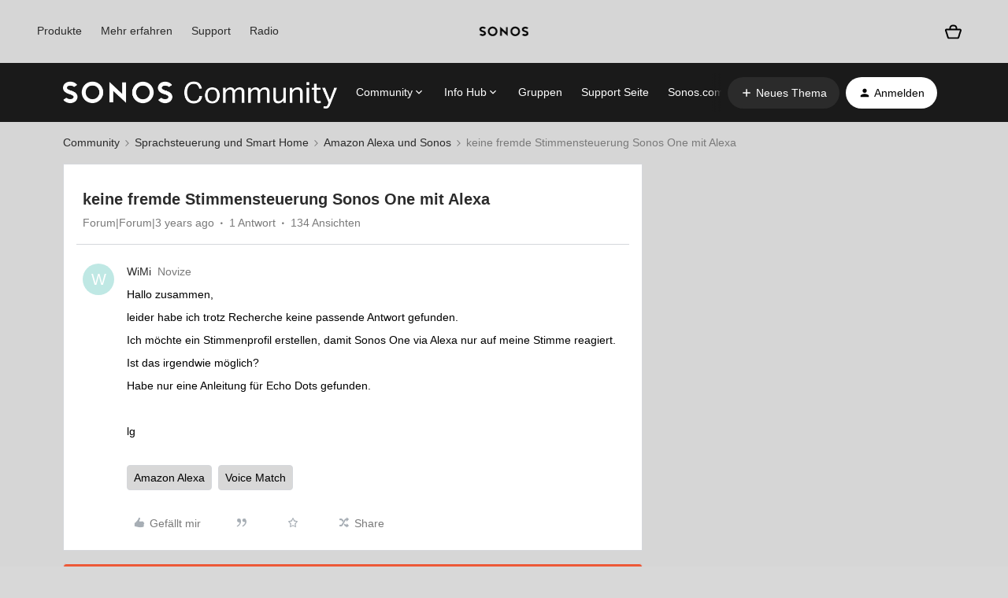

--- FILE ---
content_type: text/html; charset=UTF-8
request_url: https://de.community.sonos.com/amazon-alexa-und-sonos-223393/keine-fremde-stimmensteuerung-sonos-one-mit-alexa-6753420?postid=16116074
body_size: 44049
content:
<!DOCTYPE html>
<html lang="de">
<head>
                        <meta name="robots" content="index, follow" />
                    <!-- Google Tag Manager -->
<script>(function(w,d,s,l,i){w[l]=w[l]||[];w[l].push({'gtm.start':
new Date().getTime(),event:'gtm.js'});var f=d.getElementsByTagName(s)[0],
j=d.createElement(s),dl=l!='dataLayer'?'&l='+l:'';j.async=true;j.src=
'https://www.googletagmanager.com/gtm.js?id='+i+dl;f.parentNode.insertBefore(j,f);
})(window,document,'script','dataLayer','GTM-WNQ2B4');</script>
<!-- End Google Tag Manager -->

<!-- Google Tag Manager -->

<script>(function(w,d,s,l,i){w[l]=w[l]||[];w[l].push({'gtm.start': new Date().getTime(),event:'gtm.js'});var f=d.getElementsByTagName(s)[0], j=d.createElement(s),dl=l!='dataLayer'?'&l='+l:'';j.async=true;j.src= 'https://www.googletagmanager.com/gtm.js?id='+i+dl;f.parentNode.insertBefore(j,f); })(window,document,'script','dataLayer','GTM-NKHFP9T');</script>

<!-- End Google Tag Manager -->

<!-- SSI -->
<style>
  .ssi-header,
  .Template-brand-footer.full-width,
  .js-tertiary-extras,
  .buying-controls-wrapper,
  .optanon-toggle-display.disp-inline-block {
    display:none;
  }
  .sonosSsi {
    z-index: 9999999;
    position: relative;
  }
  .sonosSsi .slider {
    position: static; 
    cursor: ew-resize;
    top: auto;
    left: auto;
    right: auto;
    bottom: auto;
    background-color: rgba(0, 0, 0, 0);
    -webkit-transition: 0s;
    transition: 0s;
    border-radius: 0;
  }
  .sonosSsi .slider:before {
    width: 0;
    height: 0;
    display: none;
  }
</style>
<link rel="stylesheet" href="https://use.typekit.net/znf0vfz.css">
<link href="https://www.sonos.com/cdn_static/on/demandware.static/Sites-Sonos_US-Site/-/en_US/build/css/v2/external.css" rel="stylesheet" type="text/css" />
<!-- SSI -->
    
        

<meta charset="UTF-8" />
<meta name="viewport" content="width=device-width, initial-scale=1.0" />
<meta name="format-detection" content="telephone=no">
<meta name="HandheldFriendly" content="true" />
<meta http-equiv="X-UA-Compatible" content="ie=edge"><script type="text/javascript">(window.NREUM||(NREUM={})).init={ajax:{deny_list:["bam.nr-data.net"]},feature_flags:["soft_nav"]};(window.NREUM||(NREUM={})).loader_config={licenseKey:"5364be9000",applicationID:"99402921",browserID:"99403055"};;/*! For license information please see nr-loader-rum-1.306.0.min.js.LICENSE.txt */
(()=>{var e,t,r={122:(e,t,r)=>{"use strict";r.d(t,{a:()=>i});var n=r(944);function i(e,t){try{if(!e||"object"!=typeof e)return(0,n.R)(3);if(!t||"object"!=typeof t)return(0,n.R)(4);const r=Object.create(Object.getPrototypeOf(t),Object.getOwnPropertyDescriptors(t)),a=0===Object.keys(r).length?e:r;for(let o in a)if(void 0!==e[o])try{if(null===e[o]){r[o]=null;continue}Array.isArray(e[o])&&Array.isArray(t[o])?r[o]=Array.from(new Set([...e[o],...t[o]])):"object"==typeof e[o]&&"object"==typeof t[o]?r[o]=i(e[o],t[o]):r[o]=e[o]}catch(e){r[o]||(0,n.R)(1,e)}return r}catch(e){(0,n.R)(2,e)}}},154:(e,t,r)=>{"use strict";r.d(t,{OF:()=>c,RI:()=>i,WN:()=>u,bv:()=>a,eN:()=>l,gm:()=>o,mw:()=>s,sb:()=>d});var n=r(863);const i="undefined"!=typeof window&&!!window.document,a="undefined"!=typeof WorkerGlobalScope&&("undefined"!=typeof self&&self instanceof WorkerGlobalScope&&self.navigator instanceof WorkerNavigator||"undefined"!=typeof globalThis&&globalThis instanceof WorkerGlobalScope&&globalThis.navigator instanceof WorkerNavigator),o=i?window:"undefined"!=typeof WorkerGlobalScope&&("undefined"!=typeof self&&self instanceof WorkerGlobalScope&&self||"undefined"!=typeof globalThis&&globalThis instanceof WorkerGlobalScope&&globalThis),s=Boolean("hidden"===o?.document?.visibilityState),c=/iPad|iPhone|iPod/.test(o.navigator?.userAgent),d=c&&"undefined"==typeof SharedWorker,u=((()=>{const e=o.navigator?.userAgent?.match(/Firefox[/\s](\d+\.\d+)/);Array.isArray(e)&&e.length>=2&&e[1]})(),Date.now()-(0,n.t)()),l=()=>"undefined"!=typeof PerformanceNavigationTiming&&o?.performance?.getEntriesByType("navigation")?.[0]?.responseStart},163:(e,t,r)=>{"use strict";r.d(t,{j:()=>E});var n=r(384),i=r(741);var a=r(555);r(860).K7.genericEvents;const o="experimental.resources",s="register",c=e=>{if(!e||"string"!=typeof e)return!1;try{document.createDocumentFragment().querySelector(e)}catch{return!1}return!0};var d=r(614),u=r(944),l=r(122);const f="[data-nr-mask]",g=e=>(0,l.a)(e,(()=>{const e={feature_flags:[],experimental:{allow_registered_children:!1,resources:!1},mask_selector:"*",block_selector:"[data-nr-block]",mask_input_options:{color:!1,date:!1,"datetime-local":!1,email:!1,month:!1,number:!1,range:!1,search:!1,tel:!1,text:!1,time:!1,url:!1,week:!1,textarea:!1,select:!1,password:!0}};return{ajax:{deny_list:void 0,block_internal:!0,enabled:!0,autoStart:!0},api:{get allow_registered_children(){return e.feature_flags.includes(s)||e.experimental.allow_registered_children},set allow_registered_children(t){e.experimental.allow_registered_children=t},duplicate_registered_data:!1},browser_consent_mode:{enabled:!1},distributed_tracing:{enabled:void 0,exclude_newrelic_header:void 0,cors_use_newrelic_header:void 0,cors_use_tracecontext_headers:void 0,allowed_origins:void 0},get feature_flags(){return e.feature_flags},set feature_flags(t){e.feature_flags=t},generic_events:{enabled:!0,autoStart:!0},harvest:{interval:30},jserrors:{enabled:!0,autoStart:!0},logging:{enabled:!0,autoStart:!0},metrics:{enabled:!0,autoStart:!0},obfuscate:void 0,page_action:{enabled:!0},page_view_event:{enabled:!0,autoStart:!0},page_view_timing:{enabled:!0,autoStart:!0},performance:{capture_marks:!1,capture_measures:!1,capture_detail:!0,resources:{get enabled(){return e.feature_flags.includes(o)||e.experimental.resources},set enabled(t){e.experimental.resources=t},asset_types:[],first_party_domains:[],ignore_newrelic:!0}},privacy:{cookies_enabled:!0},proxy:{assets:void 0,beacon:void 0},session:{expiresMs:d.wk,inactiveMs:d.BB},session_replay:{autoStart:!0,enabled:!1,preload:!1,sampling_rate:10,error_sampling_rate:100,collect_fonts:!1,inline_images:!1,fix_stylesheets:!0,mask_all_inputs:!0,get mask_text_selector(){return e.mask_selector},set mask_text_selector(t){c(t)?e.mask_selector="".concat(t,",").concat(f):""===t||null===t?e.mask_selector=f:(0,u.R)(5,t)},get block_class(){return"nr-block"},get ignore_class(){return"nr-ignore"},get mask_text_class(){return"nr-mask"},get block_selector(){return e.block_selector},set block_selector(t){c(t)?e.block_selector+=",".concat(t):""!==t&&(0,u.R)(6,t)},get mask_input_options(){return e.mask_input_options},set mask_input_options(t){t&&"object"==typeof t?e.mask_input_options={...t,password:!0}:(0,u.R)(7,t)}},session_trace:{enabled:!0,autoStart:!0},soft_navigations:{enabled:!0,autoStart:!0},spa:{enabled:!0,autoStart:!0},ssl:void 0,user_actions:{enabled:!0,elementAttributes:["id","className","tagName","type"]}}})());var p=r(154),m=r(324);let h=0;const v={buildEnv:m.F3,distMethod:m.Xs,version:m.xv,originTime:p.WN},b={consented:!1},y={appMetadata:{},get consented(){return this.session?.state?.consent||b.consented},set consented(e){b.consented=e},customTransaction:void 0,denyList:void 0,disabled:!1,harvester:void 0,isolatedBacklog:!1,isRecording:!1,loaderType:void 0,maxBytes:3e4,obfuscator:void 0,onerror:void 0,ptid:void 0,releaseIds:{},session:void 0,timeKeeper:void 0,registeredEntities:[],jsAttributesMetadata:{bytes:0},get harvestCount(){return++h}},_=e=>{const t=(0,l.a)(e,y),r=Object.keys(v).reduce((e,t)=>(e[t]={value:v[t],writable:!1,configurable:!0,enumerable:!0},e),{});return Object.defineProperties(t,r)};var w=r(701);const x=e=>{const t=e.startsWith("http");e+="/",r.p=t?e:"https://"+e};var S=r(836),k=r(241);const R={accountID:void 0,trustKey:void 0,agentID:void 0,licenseKey:void 0,applicationID:void 0,xpid:void 0},A=e=>(0,l.a)(e,R),T=new Set;function E(e,t={},r,o){let{init:s,info:c,loader_config:d,runtime:u={},exposed:l=!0}=t;if(!c){const e=(0,n.pV)();s=e.init,c=e.info,d=e.loader_config}e.init=g(s||{}),e.loader_config=A(d||{}),c.jsAttributes??={},p.bv&&(c.jsAttributes.isWorker=!0),e.info=(0,a.D)(c);const f=e.init,m=[c.beacon,c.errorBeacon];T.has(e.agentIdentifier)||(f.proxy.assets&&(x(f.proxy.assets),m.push(f.proxy.assets)),f.proxy.beacon&&m.push(f.proxy.beacon),e.beacons=[...m],function(e){const t=(0,n.pV)();Object.getOwnPropertyNames(i.W.prototype).forEach(r=>{const n=i.W.prototype[r];if("function"!=typeof n||"constructor"===n)return;let a=t[r];e[r]&&!1!==e.exposed&&"micro-agent"!==e.runtime?.loaderType&&(t[r]=(...t)=>{const n=e[r](...t);return a?a(...t):n})})}(e),(0,n.US)("activatedFeatures",w.B),e.runSoftNavOverSpa&&=!0===f.soft_navigations.enabled&&f.feature_flags.includes("soft_nav")),u.denyList=[...f.ajax.deny_list||[],...f.ajax.block_internal?m:[]],u.ptid=e.agentIdentifier,u.loaderType=r,e.runtime=_(u),T.has(e.agentIdentifier)||(e.ee=S.ee.get(e.agentIdentifier),e.exposed=l,(0,k.W)({agentIdentifier:e.agentIdentifier,drained:!!w.B?.[e.agentIdentifier],type:"lifecycle",name:"initialize",feature:void 0,data:e.config})),T.add(e.agentIdentifier)}},234:(e,t,r)=>{"use strict";r.d(t,{W:()=>a});var n=r(836),i=r(687);class a{constructor(e,t){this.agentIdentifier=e,this.ee=n.ee.get(e),this.featureName=t,this.blocked=!1}deregisterDrain(){(0,i.x3)(this.agentIdentifier,this.featureName)}}},241:(e,t,r)=>{"use strict";r.d(t,{W:()=>a});var n=r(154);const i="newrelic";function a(e={}){try{n.gm.dispatchEvent(new CustomEvent(i,{detail:e}))}catch(e){}}},261:(e,t,r)=>{"use strict";r.d(t,{$9:()=>d,BL:()=>s,CH:()=>g,Dl:()=>_,Fw:()=>y,PA:()=>h,Pl:()=>n,Pv:()=>k,Tb:()=>l,U2:()=>a,V1:()=>S,Wb:()=>x,bt:()=>b,cD:()=>v,d3:()=>w,dT:()=>c,eY:()=>p,fF:()=>f,hG:()=>i,k6:()=>o,nb:()=>m,o5:()=>u});const n="api-",i="addPageAction",a="addToTrace",o="addRelease",s="finished",c="interaction",d="log",u="noticeError",l="pauseReplay",f="recordCustomEvent",g="recordReplay",p="register",m="setApplicationVersion",h="setCurrentRouteName",v="setCustomAttribute",b="setErrorHandler",y="setPageViewName",_="setUserId",w="start",x="wrapLogger",S="measure",k="consent"},289:(e,t,r)=>{"use strict";r.d(t,{GG:()=>o,Qr:()=>c,sB:()=>s});var n=r(878),i=r(389);function a(){return"undefined"==typeof document||"complete"===document.readyState}function o(e,t){if(a())return e();const r=(0,i.J)(e),o=setInterval(()=>{a()&&(clearInterval(o),r())},500);(0,n.sp)("load",r,t)}function s(e){if(a())return e();(0,n.DD)("DOMContentLoaded",e)}function c(e){if(a())return e();(0,n.sp)("popstate",e)}},324:(e,t,r)=>{"use strict";r.d(t,{F3:()=>i,Xs:()=>a,xv:()=>n});const n="1.306.0",i="PROD",a="CDN"},374:(e,t,r)=>{r.nc=(()=>{try{return document?.currentScript?.nonce}catch(e){}return""})()},384:(e,t,r)=>{"use strict";r.d(t,{NT:()=>o,US:()=>u,Zm:()=>s,bQ:()=>d,dV:()=>c,pV:()=>l});var n=r(154),i=r(863),a=r(910);const o={beacon:"bam.nr-data.net",errorBeacon:"bam.nr-data.net"};function s(){return n.gm.NREUM||(n.gm.NREUM={}),void 0===n.gm.newrelic&&(n.gm.newrelic=n.gm.NREUM),n.gm.NREUM}function c(){let e=s();return e.o||(e.o={ST:n.gm.setTimeout,SI:n.gm.setImmediate||n.gm.setInterval,CT:n.gm.clearTimeout,XHR:n.gm.XMLHttpRequest,REQ:n.gm.Request,EV:n.gm.Event,PR:n.gm.Promise,MO:n.gm.MutationObserver,FETCH:n.gm.fetch,WS:n.gm.WebSocket},(0,a.i)(...Object.values(e.o))),e}function d(e,t){let r=s();r.initializedAgents??={},t.initializedAt={ms:(0,i.t)(),date:new Date},r.initializedAgents[e]=t}function u(e,t){s()[e]=t}function l(){return function(){let e=s();const t=e.info||{};e.info={beacon:o.beacon,errorBeacon:o.errorBeacon,...t}}(),function(){let e=s();const t=e.init||{};e.init={...t}}(),c(),function(){let e=s();const t=e.loader_config||{};e.loader_config={...t}}(),s()}},389:(e,t,r)=>{"use strict";function n(e,t=500,r={}){const n=r?.leading||!1;let i;return(...r)=>{n&&void 0===i&&(e.apply(this,r),i=setTimeout(()=>{i=clearTimeout(i)},t)),n||(clearTimeout(i),i=setTimeout(()=>{e.apply(this,r)},t))}}function i(e){let t=!1;return(...r)=>{t||(t=!0,e.apply(this,r))}}r.d(t,{J:()=>i,s:()=>n})},555:(e,t,r)=>{"use strict";r.d(t,{D:()=>s,f:()=>o});var n=r(384),i=r(122);const a={beacon:n.NT.beacon,errorBeacon:n.NT.errorBeacon,licenseKey:void 0,applicationID:void 0,sa:void 0,queueTime:void 0,applicationTime:void 0,ttGuid:void 0,user:void 0,account:void 0,product:void 0,extra:void 0,jsAttributes:{},userAttributes:void 0,atts:void 0,transactionName:void 0,tNamePlain:void 0};function o(e){try{return!!e.licenseKey&&!!e.errorBeacon&&!!e.applicationID}catch(e){return!1}}const s=e=>(0,i.a)(e,a)},566:(e,t,r)=>{"use strict";r.d(t,{LA:()=>s,bz:()=>o});var n=r(154);const i="xxxxxxxx-xxxx-4xxx-yxxx-xxxxxxxxxxxx";function a(e,t){return e?15&e[t]:16*Math.random()|0}function o(){const e=n.gm?.crypto||n.gm?.msCrypto;let t,r=0;return e&&e.getRandomValues&&(t=e.getRandomValues(new Uint8Array(30))),i.split("").map(e=>"x"===e?a(t,r++).toString(16):"y"===e?(3&a()|8).toString(16):e).join("")}function s(e){const t=n.gm?.crypto||n.gm?.msCrypto;let r,i=0;t&&t.getRandomValues&&(r=t.getRandomValues(new Uint8Array(e)));const o=[];for(var s=0;s<e;s++)o.push(a(r,i++).toString(16));return o.join("")}},606:(e,t,r)=>{"use strict";r.d(t,{i:()=>a});var n=r(908);a.on=o;var i=a.handlers={};function a(e,t,r,a){o(a||n.d,i,e,t,r)}function o(e,t,r,i,a){a||(a="feature"),e||(e=n.d);var o=t[a]=t[a]||{};(o[r]=o[r]||[]).push([e,i])}},607:(e,t,r)=>{"use strict";r.d(t,{W:()=>n});const n=(0,r(566).bz)()},614:(e,t,r)=>{"use strict";r.d(t,{BB:()=>o,H3:()=>n,g:()=>d,iL:()=>c,tS:()=>s,uh:()=>i,wk:()=>a});const n="NRBA",i="SESSION",a=144e5,o=18e5,s={STARTED:"session-started",PAUSE:"session-pause",RESET:"session-reset",RESUME:"session-resume",UPDATE:"session-update"},c={SAME_TAB:"same-tab",CROSS_TAB:"cross-tab"},d={OFF:0,FULL:1,ERROR:2}},630:(e,t,r)=>{"use strict";r.d(t,{T:()=>n});const n=r(860).K7.pageViewEvent},646:(e,t,r)=>{"use strict";r.d(t,{y:()=>n});class n{constructor(e){this.contextId=e}}},687:(e,t,r)=>{"use strict";r.d(t,{Ak:()=>d,Ze:()=>f,x3:()=>u});var n=r(241),i=r(836),a=r(606),o=r(860),s=r(646);const c={};function d(e,t){const r={staged:!1,priority:o.P3[t]||0};l(e),c[e].get(t)||c[e].set(t,r)}function u(e,t){e&&c[e]&&(c[e].get(t)&&c[e].delete(t),p(e,t,!1),c[e].size&&g(e))}function l(e){if(!e)throw new Error("agentIdentifier required");c[e]||(c[e]=new Map)}function f(e="",t="feature",r=!1){if(l(e),!e||!c[e].get(t)||r)return p(e,t);c[e].get(t).staged=!0,g(e)}function g(e){const t=Array.from(c[e]);t.every(([e,t])=>t.staged)&&(t.sort((e,t)=>e[1].priority-t[1].priority),t.forEach(([t])=>{c[e].delete(t),p(e,t)}))}function p(e,t,r=!0){const o=e?i.ee.get(e):i.ee,c=a.i.handlers;if(!o.aborted&&o.backlog&&c){if((0,n.W)({agentIdentifier:e,type:"lifecycle",name:"drain",feature:t}),r){const e=o.backlog[t],r=c[t];if(r){for(let t=0;e&&t<e.length;++t)m(e[t],r);Object.entries(r).forEach(([e,t])=>{Object.values(t||{}).forEach(t=>{t[0]?.on&&t[0]?.context()instanceof s.y&&t[0].on(e,t[1])})})}}o.isolatedBacklog||delete c[t],o.backlog[t]=null,o.emit("drain-"+t,[])}}function m(e,t){var r=e[1];Object.values(t[r]||{}).forEach(t=>{var r=e[0];if(t[0]===r){var n=t[1],i=e[3],a=e[2];n.apply(i,a)}})}},699:(e,t,r)=>{"use strict";r.d(t,{It:()=>a,KC:()=>s,No:()=>i,qh:()=>o});var n=r(860);const i=16e3,a=1e6,o="SESSION_ERROR",s={[n.K7.logging]:!0,[n.K7.genericEvents]:!1,[n.K7.jserrors]:!1,[n.K7.ajax]:!1}},701:(e,t,r)=>{"use strict";r.d(t,{B:()=>a,t:()=>o});var n=r(241);const i=new Set,a={};function o(e,t){const r=t.agentIdentifier;a[r]??={},e&&"object"==typeof e&&(i.has(r)||(t.ee.emit("rumresp",[e]),a[r]=e,i.add(r),(0,n.W)({agentIdentifier:r,loaded:!0,drained:!0,type:"lifecycle",name:"load",feature:void 0,data:e})))}},741:(e,t,r)=>{"use strict";r.d(t,{W:()=>a});var n=r(944),i=r(261);class a{#e(e,...t){if(this[e]!==a.prototype[e])return this[e](...t);(0,n.R)(35,e)}addPageAction(e,t){return this.#e(i.hG,e,t)}register(e){return this.#e(i.eY,e)}recordCustomEvent(e,t){return this.#e(i.fF,e,t)}setPageViewName(e,t){return this.#e(i.Fw,e,t)}setCustomAttribute(e,t,r){return this.#e(i.cD,e,t,r)}noticeError(e,t){return this.#e(i.o5,e,t)}setUserId(e){return this.#e(i.Dl,e)}setApplicationVersion(e){return this.#e(i.nb,e)}setErrorHandler(e){return this.#e(i.bt,e)}addRelease(e,t){return this.#e(i.k6,e,t)}log(e,t){return this.#e(i.$9,e,t)}start(){return this.#e(i.d3)}finished(e){return this.#e(i.BL,e)}recordReplay(){return this.#e(i.CH)}pauseReplay(){return this.#e(i.Tb)}addToTrace(e){return this.#e(i.U2,e)}setCurrentRouteName(e){return this.#e(i.PA,e)}interaction(e){return this.#e(i.dT,e)}wrapLogger(e,t,r){return this.#e(i.Wb,e,t,r)}measure(e,t){return this.#e(i.V1,e,t)}consent(e){return this.#e(i.Pv,e)}}},782:(e,t,r)=>{"use strict";r.d(t,{T:()=>n});const n=r(860).K7.pageViewTiming},836:(e,t,r)=>{"use strict";r.d(t,{P:()=>s,ee:()=>c});var n=r(384),i=r(990),a=r(646),o=r(607);const s="nr@context:".concat(o.W),c=function e(t,r){var n={},o={},u={},l=!1;try{l=16===r.length&&d.initializedAgents?.[r]?.runtime.isolatedBacklog}catch(e){}var f={on:p,addEventListener:p,removeEventListener:function(e,t){var r=n[e];if(!r)return;for(var i=0;i<r.length;i++)r[i]===t&&r.splice(i,1)},emit:function(e,r,n,i,a){!1!==a&&(a=!0);if(c.aborted&&!i)return;t&&a&&t.emit(e,r,n);var s=g(n);m(e).forEach(e=>{e.apply(s,r)});var d=v()[o[e]];d&&d.push([f,e,r,s]);return s},get:h,listeners:m,context:g,buffer:function(e,t){const r=v();if(t=t||"feature",f.aborted)return;Object.entries(e||{}).forEach(([e,n])=>{o[n]=t,t in r||(r[t]=[])})},abort:function(){f._aborted=!0,Object.keys(f.backlog).forEach(e=>{delete f.backlog[e]})},isBuffering:function(e){return!!v()[o[e]]},debugId:r,backlog:l?{}:t&&"object"==typeof t.backlog?t.backlog:{},isolatedBacklog:l};return Object.defineProperty(f,"aborted",{get:()=>{let e=f._aborted||!1;return e||(t&&(e=t.aborted),e)}}),f;function g(e){return e&&e instanceof a.y?e:e?(0,i.I)(e,s,()=>new a.y(s)):new a.y(s)}function p(e,t){n[e]=m(e).concat(t)}function m(e){return n[e]||[]}function h(t){return u[t]=u[t]||e(f,t)}function v(){return f.backlog}}(void 0,"globalEE"),d=(0,n.Zm)();d.ee||(d.ee=c)},843:(e,t,r)=>{"use strict";r.d(t,{G:()=>a,u:()=>i});var n=r(878);function i(e,t=!1,r,i){(0,n.DD)("visibilitychange",function(){if(t)return void("hidden"===document.visibilityState&&e());e(document.visibilityState)},r,i)}function a(e,t,r){(0,n.sp)("pagehide",e,t,r)}},860:(e,t,r)=>{"use strict";r.d(t,{$J:()=>u,K7:()=>c,P3:()=>d,XX:()=>i,Yy:()=>s,df:()=>a,qY:()=>n,v4:()=>o});const n="events",i="jserrors",a="browser/blobs",o="rum",s="browser/logs",c={ajax:"ajax",genericEvents:"generic_events",jserrors:i,logging:"logging",metrics:"metrics",pageAction:"page_action",pageViewEvent:"page_view_event",pageViewTiming:"page_view_timing",sessionReplay:"session_replay",sessionTrace:"session_trace",softNav:"soft_navigations",spa:"spa"},d={[c.pageViewEvent]:1,[c.pageViewTiming]:2,[c.metrics]:3,[c.jserrors]:4,[c.spa]:5,[c.ajax]:6,[c.sessionTrace]:7,[c.softNav]:8,[c.sessionReplay]:9,[c.logging]:10,[c.genericEvents]:11},u={[c.pageViewEvent]:o,[c.pageViewTiming]:n,[c.ajax]:n,[c.spa]:n,[c.softNav]:n,[c.metrics]:i,[c.jserrors]:i,[c.sessionTrace]:a,[c.sessionReplay]:a,[c.logging]:s,[c.genericEvents]:"ins"}},863:(e,t,r)=>{"use strict";function n(){return Math.floor(performance.now())}r.d(t,{t:()=>n})},878:(e,t,r)=>{"use strict";function n(e,t){return{capture:e,passive:!1,signal:t}}function i(e,t,r=!1,i){window.addEventListener(e,t,n(r,i))}function a(e,t,r=!1,i){document.addEventListener(e,t,n(r,i))}r.d(t,{DD:()=>a,jT:()=>n,sp:()=>i})},908:(e,t,r)=>{"use strict";r.d(t,{d:()=>n,p:()=>i});var n=r(836).ee.get("handle");function i(e,t,r,i,a){a?(a.buffer([e],i),a.emit(e,t,r)):(n.buffer([e],i),n.emit(e,t,r))}},910:(e,t,r)=>{"use strict";r.d(t,{i:()=>a});var n=r(944);const i=new Map;function a(...e){return e.every(e=>{if(i.has(e))return i.get(e);const t="function"==typeof e?e.toString():"",r=t.includes("[native code]"),a=t.includes("nrWrapper");return r||a||(0,n.R)(64,e?.name||t),i.set(e,r),r})}},944:(e,t,r)=>{"use strict";r.d(t,{R:()=>i});var n=r(241);function i(e,t){"function"==typeof console.debug&&(console.debug("New Relic Warning: https://github.com/newrelic/newrelic-browser-agent/blob/main/docs/warning-codes.md#".concat(e),t),(0,n.W)({agentIdentifier:null,drained:null,type:"data",name:"warn",feature:"warn",data:{code:e,secondary:t}}))}},969:(e,t,r)=>{"use strict";r.d(t,{TZ:()=>n,XG:()=>s,rs:()=>i,xV:()=>o,z_:()=>a});const n=r(860).K7.metrics,i="sm",a="cm",o="storeSupportabilityMetrics",s="storeEventMetrics"},990:(e,t,r)=>{"use strict";r.d(t,{I:()=>i});var n=Object.prototype.hasOwnProperty;function i(e,t,r){if(n.call(e,t))return e[t];var i=r();if(Object.defineProperty&&Object.keys)try{return Object.defineProperty(e,t,{value:i,writable:!0,enumerable:!1}),i}catch(e){}return e[t]=i,i}}},n={};function i(e){var t=n[e];if(void 0!==t)return t.exports;var a=n[e]={exports:{}};return r[e](a,a.exports,i),a.exports}i.m=r,i.d=(e,t)=>{for(var r in t)i.o(t,r)&&!i.o(e,r)&&Object.defineProperty(e,r,{enumerable:!0,get:t[r]})},i.f={},i.e=e=>Promise.all(Object.keys(i.f).reduce((t,r)=>(i.f[r](e,t),t),[])),i.u=e=>"nr-rum-1.306.0.min.js",i.o=(e,t)=>Object.prototype.hasOwnProperty.call(e,t),e={},t="NRBA-1.306.0.PROD:",i.l=(r,n,a,o)=>{if(e[r])e[r].push(n);else{var s,c;if(void 0!==a)for(var d=document.getElementsByTagName("script"),u=0;u<d.length;u++){var l=d[u];if(l.getAttribute("src")==r||l.getAttribute("data-webpack")==t+a){s=l;break}}if(!s){c=!0;var f={296:"sha512-XHJAyYwsxAD4jnOFenBf2aq49/pv28jKOJKs7YGQhagYYI2Zk8nHflZPdd7WiilkmEkgIZQEFX4f1AJMoyzKwA=="};(s=document.createElement("script")).charset="utf-8",i.nc&&s.setAttribute("nonce",i.nc),s.setAttribute("data-webpack",t+a),s.src=r,0!==s.src.indexOf(window.location.origin+"/")&&(s.crossOrigin="anonymous"),f[o]&&(s.integrity=f[o])}e[r]=[n];var g=(t,n)=>{s.onerror=s.onload=null,clearTimeout(p);var i=e[r];if(delete e[r],s.parentNode&&s.parentNode.removeChild(s),i&&i.forEach(e=>e(n)),t)return t(n)},p=setTimeout(g.bind(null,void 0,{type:"timeout",target:s}),12e4);s.onerror=g.bind(null,s.onerror),s.onload=g.bind(null,s.onload),c&&document.head.appendChild(s)}},i.r=e=>{"undefined"!=typeof Symbol&&Symbol.toStringTag&&Object.defineProperty(e,Symbol.toStringTag,{value:"Module"}),Object.defineProperty(e,"__esModule",{value:!0})},i.p="https://js-agent.newrelic.com/",(()=>{var e={374:0,840:0};i.f.j=(t,r)=>{var n=i.o(e,t)?e[t]:void 0;if(0!==n)if(n)r.push(n[2]);else{var a=new Promise((r,i)=>n=e[t]=[r,i]);r.push(n[2]=a);var o=i.p+i.u(t),s=new Error;i.l(o,r=>{if(i.o(e,t)&&(0!==(n=e[t])&&(e[t]=void 0),n)){var a=r&&("load"===r.type?"missing":r.type),o=r&&r.target&&r.target.src;s.message="Loading chunk "+t+" failed: ("+a+": "+o+")",s.name="ChunkLoadError",s.type=a,s.request=o,n[1](s)}},"chunk-"+t,t)}};var t=(t,r)=>{var n,a,[o,s,c]=r,d=0;if(o.some(t=>0!==e[t])){for(n in s)i.o(s,n)&&(i.m[n]=s[n]);if(c)c(i)}for(t&&t(r);d<o.length;d++)a=o[d],i.o(e,a)&&e[a]&&e[a][0](),e[a]=0},r=self["webpackChunk:NRBA-1.306.0.PROD"]=self["webpackChunk:NRBA-1.306.0.PROD"]||[];r.forEach(t.bind(null,0)),r.push=t.bind(null,r.push.bind(r))})(),(()=>{"use strict";i(374);var e=i(566),t=i(741);class r extends t.W{agentIdentifier=(0,e.LA)(16)}var n=i(860);const a=Object.values(n.K7);var o=i(163);var s=i(908),c=i(863),d=i(261),u=i(241),l=i(944),f=i(701),g=i(969);function p(e,t,i,a){const o=a||i;!o||o[e]&&o[e]!==r.prototype[e]||(o[e]=function(){(0,s.p)(g.xV,["API/"+e+"/called"],void 0,n.K7.metrics,i.ee),(0,u.W)({agentIdentifier:i.agentIdentifier,drained:!!f.B?.[i.agentIdentifier],type:"data",name:"api",feature:d.Pl+e,data:{}});try{return t.apply(this,arguments)}catch(e){(0,l.R)(23,e)}})}function m(e,t,r,n,i){const a=e.info;null===r?delete a.jsAttributes[t]:a.jsAttributes[t]=r,(i||null===r)&&(0,s.p)(d.Pl+n,[(0,c.t)(),t,r],void 0,"session",e.ee)}var h=i(687),v=i(234),b=i(289),y=i(154),_=i(384);const w=e=>y.RI&&!0===e?.privacy.cookies_enabled;function x(e){return!!(0,_.dV)().o.MO&&w(e)&&!0===e?.session_trace.enabled}var S=i(389),k=i(699);class R extends v.W{constructor(e,t){super(e.agentIdentifier,t),this.agentRef=e,this.abortHandler=void 0,this.featAggregate=void 0,this.loadedSuccessfully=void 0,this.onAggregateImported=new Promise(e=>{this.loadedSuccessfully=e}),this.deferred=Promise.resolve(),!1===e.init[this.featureName].autoStart?this.deferred=new Promise((t,r)=>{this.ee.on("manual-start-all",(0,S.J)(()=>{(0,h.Ak)(e.agentIdentifier,this.featureName),t()}))}):(0,h.Ak)(e.agentIdentifier,t)}importAggregator(e,t,r={}){if(this.featAggregate)return;const n=async()=>{let n;await this.deferred;try{if(w(e.init)){const{setupAgentSession:t}=await i.e(296).then(i.bind(i,305));n=t(e)}}catch(e){(0,l.R)(20,e),this.ee.emit("internal-error",[e]),(0,s.p)(k.qh,[e],void 0,this.featureName,this.ee)}try{if(!this.#t(this.featureName,n,e.init))return(0,h.Ze)(this.agentIdentifier,this.featureName),void this.loadedSuccessfully(!1);const{Aggregate:i}=await t();this.featAggregate=new i(e,r),e.runtime.harvester.initializedAggregates.push(this.featAggregate),this.loadedSuccessfully(!0)}catch(e){(0,l.R)(34,e),this.abortHandler?.(),(0,h.Ze)(this.agentIdentifier,this.featureName,!0),this.loadedSuccessfully(!1),this.ee&&this.ee.abort()}};y.RI?(0,b.GG)(()=>n(),!0):n()}#t(e,t,r){if(this.blocked)return!1;switch(e){case n.K7.sessionReplay:return x(r)&&!!t;case n.K7.sessionTrace:return!!t;default:return!0}}}var A=i(630),T=i(614);class E extends R{static featureName=A.T;constructor(e){var t;super(e,A.T),this.setupInspectionEvents(e.agentIdentifier),t=e,p(d.Fw,function(e,r){"string"==typeof e&&("/"!==e.charAt(0)&&(e="/"+e),t.runtime.customTransaction=(r||"http://custom.transaction")+e,(0,s.p)(d.Pl+d.Fw,[(0,c.t)()],void 0,void 0,t.ee))},t),this.importAggregator(e,()=>i.e(296).then(i.bind(i,943)))}setupInspectionEvents(e){const t=(t,r)=>{t&&(0,u.W)({agentIdentifier:e,timeStamp:t.timeStamp,loaded:"complete"===t.target.readyState,type:"window",name:r,data:t.target.location+""})};(0,b.sB)(e=>{t(e,"DOMContentLoaded")}),(0,b.GG)(e=>{t(e,"load")}),(0,b.Qr)(e=>{t(e,"navigate")}),this.ee.on(T.tS.UPDATE,(t,r)=>{(0,u.W)({agentIdentifier:e,type:"lifecycle",name:"session",data:r})})}}var N=i(843),I=i(782);class j extends R{static featureName=I.T;constructor(e){super(e,I.T),y.RI&&((0,N.u)(()=>(0,s.p)("docHidden",[(0,c.t)()],void 0,I.T,this.ee),!0),(0,N.G)(()=>(0,s.p)("winPagehide",[(0,c.t)()],void 0,I.T,this.ee)),this.importAggregator(e,()=>i.e(296).then(i.bind(i,117))))}}class P extends R{static featureName=g.TZ;constructor(e){super(e,g.TZ),y.RI&&document.addEventListener("securitypolicyviolation",e=>{(0,s.p)(g.xV,["Generic/CSPViolation/Detected"],void 0,this.featureName,this.ee)}),this.importAggregator(e,()=>i.e(296).then(i.bind(i,623)))}}new class extends r{constructor(e){var t;(super(),y.gm)?(this.features={},(0,_.bQ)(this.agentIdentifier,this),this.desiredFeatures=new Set(e.features||[]),this.desiredFeatures.add(E),this.runSoftNavOverSpa=[...this.desiredFeatures].some(e=>e.featureName===n.K7.softNav),(0,o.j)(this,e,e.loaderType||"agent"),t=this,p(d.cD,function(e,r,n=!1){if("string"==typeof e){if(["string","number","boolean"].includes(typeof r)||null===r)return m(t,e,r,d.cD,n);(0,l.R)(40,typeof r)}else(0,l.R)(39,typeof e)},t),function(e){p(d.Dl,function(t){if("string"==typeof t||null===t)return m(e,"enduser.id",t,d.Dl,!0);(0,l.R)(41,typeof t)},e)}(this),function(e){p(d.nb,function(t){if("string"==typeof t||null===t)return m(e,"application.version",t,d.nb,!1);(0,l.R)(42,typeof t)},e)}(this),function(e){p(d.d3,function(){e.ee.emit("manual-start-all")},e)}(this),function(e){p(d.Pv,function(t=!0){if("boolean"==typeof t){if((0,s.p)(d.Pl+d.Pv,[t],void 0,"session",e.ee),e.runtime.consented=t,t){const t=e.features.page_view_event;t.onAggregateImported.then(e=>{const r=t.featAggregate;e&&!r.sentRum&&r.sendRum()})}}else(0,l.R)(65,typeof t)},e)}(this),this.run()):(0,l.R)(21)}get config(){return{info:this.info,init:this.init,loader_config:this.loader_config,runtime:this.runtime}}get api(){return this}run(){try{const e=function(e){const t={};return a.forEach(r=>{t[r]=!!e[r]?.enabled}),t}(this.init),t=[...this.desiredFeatures];t.sort((e,t)=>n.P3[e.featureName]-n.P3[t.featureName]),t.forEach(t=>{if(!e[t.featureName]&&t.featureName!==n.K7.pageViewEvent)return;if(this.runSoftNavOverSpa&&t.featureName===n.K7.spa)return;if(!this.runSoftNavOverSpa&&t.featureName===n.K7.softNav)return;const r=function(e){switch(e){case n.K7.ajax:return[n.K7.jserrors];case n.K7.sessionTrace:return[n.K7.ajax,n.K7.pageViewEvent];case n.K7.sessionReplay:return[n.K7.sessionTrace];case n.K7.pageViewTiming:return[n.K7.pageViewEvent];default:return[]}}(t.featureName).filter(e=>!(e in this.features));r.length>0&&(0,l.R)(36,{targetFeature:t.featureName,missingDependencies:r}),this.features[t.featureName]=new t(this)})}catch(e){(0,l.R)(22,e);for(const e in this.features)this.features[e].abortHandler?.();const t=(0,_.Zm)();delete t.initializedAgents[this.agentIdentifier]?.features,delete this.sharedAggregator;return t.ee.get(this.agentIdentifier).abort(),!1}}}({features:[E,j,P],loaderType:"lite"})})()})();</script>

<link rel="shortcut icon" type="image/png" href="https://uploads-eu-west-1.insided.com/sonos-de/attachment/d6bca6b1-ff24-4a05-8728-706c1ae12fa8_thumb.png" />
<title>keine fremde Stimmensteuerung Sonos One mit Alexa | Sonos Community</title>
<meta name="description" content="Hallo zusammen,leider habe ich trotz Recherche keine passende Antwort gefunden.Ich möchte ein Stimmenprofil erstellen, damit Sonos One via Alexa nur auf...">

<meta property="og:title" content="keine fremde Stimmensteuerung Sonos One mit Alexa | Sonos Community"/>
<meta property="og:type" content="article" />
<meta property="og:url" content="https://de.community.sonos.com/amazon-alexa-und-sonos-223393/keine-fremde-stimmensteuerung-sonos-one-mit-alexa-6753420?postid=16116074"/>
<meta property="og:description" content="Hallo zusammen,leider habe ich trotz Recherche keine passende Antwort gefunden.Ich möchte ein Stimmenprofil erstellen, damit Sonos One via Alexa nur auf meine Stimme reagiert.Ist das irgendwie möglich?Habe nur eine Anleitung für Echo Dots gefunden. lg" />
<meta property="og:image" content="https://uploads-eu-west-1.insided.com/sonos-de/attachment/b6a8ae55-8d9b-4efa-b8e2-3122b642484c_thumb.png"/>
<meta property="og:image:secure_url" content="https://uploads-eu-west-1.insided.com/sonos-de/attachment/b6a8ae55-8d9b-4efa-b8e2-3122b642484c_thumb.png"/>
    <meta property="fb:app_id" content="1770119363242837"/>


    <link rel="canonical" href="https://de.community.sonos.com/amazon-alexa-und-sonos-223393/keine-fremde-stimmensteuerung-sonos-one-mit-alexa-6753420" />

        
<style id="css-variables">@font-face{ font-family:Roboto; src:url(https://d2cn40jarzxub5.cloudfront.net/_fonts/fonts/roboto/bold/Roboto-Bold-webfont.eot); src:url(https://d2cn40jarzxub5.cloudfront.net/_fonts/fonts/roboto/bold/Roboto-Bold-webfont.eot#iefix) format("embedded-opentype"),url(https://d2cn40jarzxub5.cloudfront.net/_fonts/fonts/roboto/bold/Roboto-Bold-webfont.woff) format("woff"),url(https://d2cn40jarzxub5.cloudfront.net/_fonts/fonts/roboto/bold/Roboto-Bold-webfont.ttf) format("truetype"),url(https://d2cn40jarzxub5.cloudfront.net/_fonts/fonts/roboto/bold/Roboto-Bold-webfont.svg#2dumbregular) format("svg"); font-style:normal; font-weight:700 } @font-face{ font-family:Roboto; src:url(https://d2cn40jarzxub5.cloudfront.net/_fonts/fonts/roboto/bolditalic/Roboto-BoldItalic-webfont.eot); src:url(https://d2cn40jarzxub5.cloudfront.net/_fonts/fonts/roboto/bolditalic/Roboto-BoldItalic-webfont.eot#iefix) format("embedded-opentype"),url(https://d2cn40jarzxub5.cloudfront.net/_fonts/fonts/roboto/bolditalic/Roboto-BoldItalic-webfont.woff) format("woff"),url(https://d2cn40jarzxub5.cloudfront.net/_fonts/fonts/roboto/bolditalic/Roboto-BoldItalic-webfont.ttf) format("truetype"),url(https://d2cn40jarzxub5.cloudfront.net/_fonts/fonts/roboto/bolditalic/Roboto-BoldItalic-webfont.svg#2dumbregular) format("svg"); font-style:italic; font-weight:700 } @font-face{ font-family:Roboto; src:url(https://d2cn40jarzxub5.cloudfront.net/_fonts/fonts/fonts/roboto/italic/Roboto-Italic-webfont.eot); src:url(https://d2cn40jarzxub5.cloudfront.net/_fonts/fonts/fonts/roboto/italic/Roboto-Italic-webfont.eot#iefix) format("embedded-opentype"),url(https://d2cn40jarzxub5.cloudfront.net/_fonts/fonts/fonts/roboto/italic/Roboto-Italic-webfont.woff) format("woff"),url(https://d2cn40jarzxub5.cloudfront.net/_fonts/fonts/fonts/roboto/italic/Roboto-Italic-webfont.ttf) format("truetype"),url(https://d2cn40jarzxub5.cloudfront.net/_fonts/fonts/fonts/roboto/italic/Roboto-Italic-webfont.svg#2dumbregular) format("svg"); font-style:italic; font-weight:normal } @font-face{ font-family:Roboto; src:url(https://d2cn40jarzxub5.cloudfront.net/_fonts/fonts/roboto/light/Roboto-Light-webfont.eot); src:url(https://d2cn40jarzxub5.cloudfront.net/_fonts/fonts/roboto/light/Roboto-Light-webfont.eot#iefix) format("embedded-opentype"),url(https://d2cn40jarzxub5.cloudfront.net/_fonts/fonts/roboto/light/Roboto-Light-webfont.woff) format("woff"),url(https://d2cn40jarzxub5.cloudfront.net/_fonts/fonts/roboto/light/Roboto-Light-webfont.ttf) format("truetype"),url(https://d2cn40jarzxub5.cloudfront.net/_fonts/fonts/roboto/light/Roboto-Light-webfont.svg#2dumbregular) format("svg"); font-style:normal; font-weight:300 } @font-face{ font-family:Roboto; src:url(https://d2cn40jarzxub5.cloudfront.net/_fonts/fonts/roboto/medium/Roboto-Medium-webfont.eot); src:url(https://d2cn40jarzxub5.cloudfront.net/_fonts/fonts/roboto/medium/Roboto-Medium-webfont.eot#iefix) format("embedded-opentype"),url(https://d2cn40jarzxub5.cloudfront.net/_fonts/fonts/roboto/medium/Roboto-Medium-webfont.woff) format("woff"),url(https://d2cn40jarzxub5.cloudfront.net/_fonts/fonts/roboto/medium/Roboto-Medium-webfont.ttf) format("truetype"),url(https://d2cn40jarzxub5.cloudfront.net/_fonts/fonts/roboto/medium/Roboto-Medium-webfont.svg#2dumbregular) format("svg"); font-style:normal; font-weight:500 } @font-face{ font-family:Roboto; src:url(https://d2cn40jarzxub5.cloudfront.net/_fonts/fonts/roboto/mediumitalic/Roboto-MediumItalic-webfont.eot); src:url(https://d2cn40jarzxub5.cloudfront.net/_fonts/fonts/roboto/mediumitalic/Roboto-MediumItalic-webfont.eot#iefix) format("embedded-opentype"),url(https://d2cn40jarzxub5.cloudfront.net/_fonts/fonts/roboto/mediumitalic/Roboto-MediumItalic-webfont.woff) format("woff"),url(https://d2cn40jarzxub5.cloudfront.net/_fonts/fonts/roboto/mediumitalic/Roboto-MediumItalic-webfont.ttf) format("truetype"),url(https://d2cn40jarzxub5.cloudfront.net/_fonts/fonts/roboto/mediumitalic/Roboto-MediumItalic-webfont.svg#2dumbregular) format("svg"); font-style:italic; font-weight:500 } @font-face{ font-family:Roboto; src:url(https://d2cn40jarzxub5.cloudfront.net/_fonts/fonts/roboto/regular/Roboto-Regular-webfont.eot); src:url(https://d2cn40jarzxub5.cloudfront.net/_fonts/fonts/roboto/regular/Roboto-Regular-webfont.eot#iefix) format("embedded-opentype"),url(https://d2cn40jarzxub5.cloudfront.net/_fonts/fonts/roboto/regular/Roboto-Regular-webfont.woff) format("woff"),url(https://d2cn40jarzxub5.cloudfront.net/_fonts/fonts/roboto/regular/Roboto-Regular-webfont.ttf) format("truetype"),url(https://d2cn40jarzxub5.cloudfront.net/_fonts/fonts/roboto/regular/Roboto-Regular-webfont.svg#2dumbregular) format("svg"); font-style:normal; font-weight:normal } html {--borderradius-base: 4px;--config--main-border-base-color: #d5d7dbff;--config--main-button-base-font-color: #1a1a1a;--config--main-button-base-font-family: "Aktiv Grotesk", "Helvetica Neue", "Helvetica", Helvetica, Arial, sans-serif;--config--main-button-base-font-weight: 500;--config--main-button-base-radius: 3px;--config--main-button-base-texttransform: none;--config--main-color-alert: #ed5937ff;--config--main-color-brand: #2b2b2bff;--config--main-color-brand-secondary: #d8a158ff;--config--main-color-contrast: #2aaae1;--config--main-color-day: #f0f2f6;--config--main-color-day-dark: #ededed;--config--main-color-day-light: #fff;--config--main-color-disabled: #f6f8faff;--config--main-color-dusk: #a7aeb5;--config--main-color-dusk-dark: #616a73;--config--main-color-dusk-light: #d5d7db;--config--main-color-highlighted: #B0DFF3;--config--main-color-info: #ed5937ff;--config--main-color-night: #000000ff;--config--main-color-night-inverted: #f5f5f5;--config--main-color-night-light: #2b2b2b;--config--main-color-success: #2f9f29ff;--config--main-font-base-lineheight: 1.5;--config--main-font-base-stack: "Aktiv Grotesk", "Helvetica Neue", "Helvetica", Helvetica, Arial, sans-serif;--config--main-font-base-style: normal;--config--main-font-base-weight: normal;--config--main-font-secondary: "Aktiv Grotesk", "Helvetica Neue", "Helvetica", Helvetica, Arial, sans-serif;--config--main-fonts: @font-face{ font-family:Roboto; src:url(https://d2cn40jarzxub5.cloudfront.net/_fonts/fonts/roboto/bold/Roboto-Bold-webfont.eot); src:url(https://d2cn40jarzxub5.cloudfront.net/_fonts/fonts/roboto/bold/Roboto-Bold-webfont.eot#iefix) format("embedded-opentype"),url(https://d2cn40jarzxub5.cloudfront.net/_fonts/fonts/roboto/bold/Roboto-Bold-webfont.woff) format("woff"),url(https://d2cn40jarzxub5.cloudfront.net/_fonts/fonts/roboto/bold/Roboto-Bold-webfont.ttf) format("truetype"),url(https://d2cn40jarzxub5.cloudfront.net/_fonts/fonts/roboto/bold/Roboto-Bold-webfont.svg#2dumbregular) format("svg"); font-style:normal; font-weight:700 } @font-face{ font-family:Roboto; src:url(https://d2cn40jarzxub5.cloudfront.net/_fonts/fonts/roboto/bolditalic/Roboto-BoldItalic-webfont.eot); src:url(https://d2cn40jarzxub5.cloudfront.net/_fonts/fonts/roboto/bolditalic/Roboto-BoldItalic-webfont.eot#iefix) format("embedded-opentype"),url(https://d2cn40jarzxub5.cloudfront.net/_fonts/fonts/roboto/bolditalic/Roboto-BoldItalic-webfont.woff) format("woff"),url(https://d2cn40jarzxub5.cloudfront.net/_fonts/fonts/roboto/bolditalic/Roboto-BoldItalic-webfont.ttf) format("truetype"),url(https://d2cn40jarzxub5.cloudfront.net/_fonts/fonts/roboto/bolditalic/Roboto-BoldItalic-webfont.svg#2dumbregular) format("svg"); font-style:italic; font-weight:700 } @font-face{ font-family:Roboto; src:url(https://d2cn40jarzxub5.cloudfront.net/_fonts/fonts/fonts/roboto/italic/Roboto-Italic-webfont.eot); src:url(https://d2cn40jarzxub5.cloudfront.net/_fonts/fonts/fonts/roboto/italic/Roboto-Italic-webfont.eot#iefix) format("embedded-opentype"),url(https://d2cn40jarzxub5.cloudfront.net/_fonts/fonts/fonts/roboto/italic/Roboto-Italic-webfont.woff) format("woff"),url(https://d2cn40jarzxub5.cloudfront.net/_fonts/fonts/fonts/roboto/italic/Roboto-Italic-webfont.ttf) format("truetype"),url(https://d2cn40jarzxub5.cloudfront.net/_fonts/fonts/fonts/roboto/italic/Roboto-Italic-webfont.svg#2dumbregular) format("svg"); font-style:italic; font-weight:normal } @font-face{ font-family:Roboto; src:url(https://d2cn40jarzxub5.cloudfront.net/_fonts/fonts/roboto/light/Roboto-Light-webfont.eot); src:url(https://d2cn40jarzxub5.cloudfront.net/_fonts/fonts/roboto/light/Roboto-Light-webfont.eot#iefix) format("embedded-opentype"),url(https://d2cn40jarzxub5.cloudfront.net/_fonts/fonts/roboto/light/Roboto-Light-webfont.woff) format("woff"),url(https://d2cn40jarzxub5.cloudfront.net/_fonts/fonts/roboto/light/Roboto-Light-webfont.ttf) format("truetype"),url(https://d2cn40jarzxub5.cloudfront.net/_fonts/fonts/roboto/light/Roboto-Light-webfont.svg#2dumbregular) format("svg"); font-style:normal; font-weight:300 } @font-face{ font-family:Roboto; src:url(https://d2cn40jarzxub5.cloudfront.net/_fonts/fonts/roboto/medium/Roboto-Medium-webfont.eot); src:url(https://d2cn40jarzxub5.cloudfront.net/_fonts/fonts/roboto/medium/Roboto-Medium-webfont.eot#iefix) format("embedded-opentype"),url(https://d2cn40jarzxub5.cloudfront.net/_fonts/fonts/roboto/medium/Roboto-Medium-webfont.woff) format("woff"),url(https://d2cn40jarzxub5.cloudfront.net/_fonts/fonts/roboto/medium/Roboto-Medium-webfont.ttf) format("truetype"),url(https://d2cn40jarzxub5.cloudfront.net/_fonts/fonts/roboto/medium/Roboto-Medium-webfont.svg#2dumbregular) format("svg"); font-style:normal; font-weight:500 } @font-face{ font-family:Roboto; src:url(https://d2cn40jarzxub5.cloudfront.net/_fonts/fonts/roboto/mediumitalic/Roboto-MediumItalic-webfont.eot); src:url(https://d2cn40jarzxub5.cloudfront.net/_fonts/fonts/roboto/mediumitalic/Roboto-MediumItalic-webfont.eot#iefix) format("embedded-opentype"),url(https://d2cn40jarzxub5.cloudfront.net/_fonts/fonts/roboto/mediumitalic/Roboto-MediumItalic-webfont.woff) format("woff"),url(https://d2cn40jarzxub5.cloudfront.net/_fonts/fonts/roboto/mediumitalic/Roboto-MediumItalic-webfont.ttf) format("truetype"),url(https://d2cn40jarzxub5.cloudfront.net/_fonts/fonts/roboto/mediumitalic/Roboto-MediumItalic-webfont.svg#2dumbregular) format("svg"); font-style:italic; font-weight:500 } @font-face{ font-family:Roboto; src:url(https://d2cn40jarzxub5.cloudfront.net/_fonts/fonts/roboto/regular/Roboto-Regular-webfont.eot); src:url(https://d2cn40jarzxub5.cloudfront.net/_fonts/fonts/roboto/regular/Roboto-Regular-webfont.eot#iefix) format("embedded-opentype"),url(https://d2cn40jarzxub5.cloudfront.net/_fonts/fonts/roboto/regular/Roboto-Regular-webfont.woff) format("woff"),url(https://d2cn40jarzxub5.cloudfront.net/_fonts/fonts/roboto/regular/Roboto-Regular-webfont.ttf) format("truetype"),url(https://d2cn40jarzxub5.cloudfront.net/_fonts/fonts/roboto/regular/Roboto-Regular-webfont.svg#2dumbregular) format("svg"); font-style:normal; font-weight:normal };--config--main-header-font-weight: 600;--config-anchor-base-color: #2b2b2bff;--config-anchor-base-hover-color: #2b2b2bff;--config-avatar-notification-background-color: #2b2b2bff;--config-body-background-color: #d6d6d6ff;--config-body-wrapper-background-color: transparent;--config-body-wrapper-box-shadow: 0 0 0 transparent;--config-body-wrapper-max-width: 100%;--config-button-cancel-active-background-color: #bb4725;--config-button-cancel-active-border-color: #C53311;--config-button-cancel-active-color: #ffffff;--config-button-cancel-background-color: #bb4725;--config-button-cancel-border-color: #bb4725;--config-button-cancel-border-radius: 25px;--config-button-cancel-border-width: 0px;--config-button-cancel-box-shadow: 0 0 0 transparent;--config-button-cancel-color: #ffffff;--config-button-cancel-hover-background-color: rgba(187,71,37,0.85);--config-button-cancel-hover-border-color: #DD3913;--config-button-cancel-hover-color: #ffffff;--config-button-cta-active-background-color: #2b2b2b;--config-button-cta-active-border-color: #2b2b2b;--config-button-cta-active-border-width: 0px;--config-button-cta-active-box-shadow: 0 0 0 transparent;--config-button-cta-active-color: #ffffff;--config-button-cta-background-color: #2b2b2b;--config-button-cta-border-color: #2b2b2b;--config-button-cta-border-radius: 25px;--config-button-cta-border-width: 0px;--config-button-cta-box-shadow: 0 0 0 transparent;--config-button-cta-color: #ffffff;--config-button-cta-focus-background-color: #262626ff;--config-button-cta-focus-border-color: #1e1e1eff;--config-button-cta-focus-border-width: 0px;--config-button-cta-focus-color: #ffffff;--config-button-cta-hover-background-color: #000000;--config-button-cta-hover-border-color: #000000;--config-button-cta-hover-border-width: 0px;--config-button-cta-hover-box-shadow: 0 0 0 transparent;--config-button-cta-hover-color: #ffffff;--config-button-cta-spinner-color: #fff;--config-button-cta-spinner-hover-color: #fff;--config-button-secondary-active-background-color: #2b2b2b;--config-button-secondary-active-border-color: #2b2b2b;--config-button-secondary-active-border-width: 0;--config-button-secondary-active-box-shadow: 0 0 0 transparent;--config-button-secondary-active-color: #ffffff;--config-button-secondary-background-color: #ffffff;--config-button-secondary-border-color: #2b2b2b;--config-button-secondary-border-radius: 25px;--config-button-secondary-border-width: 0;--config-button-secondary-box-shadow: 0 0 0 transparent;--config-button-secondary-color: #000000;--config-button-secondary-focus-background-color: #d39543ff;--config-button-secondary-focus-border-color: #d39543ff;--config-button-secondary-focus-border-width: 0;--config-button-secondary-focus-color: #000000;--config-button-secondary-hover-background-color: #000000;--config-button-secondary-hover-border-color: #000000;--config-button-secondary-hover-border-width: 0;--config-button-secondary-hover-box-shadow: 0 0 0 transparent;--config-button-secondary-hover-color: #ffffff;--config-button-secondary-spinner-color: #fff;--config-button-secondary-spinner-hover-color: #fff;--config-button-toggle-active-background-color: #2b2b2b;--config-button-toggle-active-border-color: #2b2b2b;--config-button-toggle-active-color: #ffffff;--config-button-toggle-background-color: #2b2b2b;--config-button-toggle-border-color: #2b2b2b;--config-button-toggle-border-radius: 25px;--config-button-toggle-border-width: 0px;--config-button-toggle-box-shadow: 0 0 0 transparent;--config-button-toggle-color: #ffffff;--config-button-toggle-filled-background-color: #2b2b2bff;--config-button-toggle-filled-color: #fff;--config-button-toggle-filled-pseudo-color: #fff;--config-button-toggle-filled-spinner-color: #fff;--config-button-toggle-focus-border-color: #1e1e1eff;--config-button-toggle-hover-background-color: #000000;--config-button-toggle-hover-border-color: #000000;--config-button-toggle-hover-color: #ffffff;--config-button-toggle-on-active-background-color: #000000;--config-button-toggle-on-active-border-color: #000000;--config-button-toggle-on-active-color: #ffffff;--config-button-toggle-on-background-color: #000000;--config-button-toggle-on-border-color: #ffffff;--config-button-toggle-on-border-radius: 25px;--config-button-toggle-on-border-width: 0px;--config-button-toggle-on-box-shadow: 0 0 0 transparent;--config-button-toggle-on-color: #ffffff;--config-button-toggle-on-hover-background-color: #2b2b2b;--config-button-toggle-on-hover-border-color: #2b2b2b;--config-button-toggle-on-hover-color: #ffffff;--config-button-toggle-outline-background-color: #2b2b2bff;--config-button-toggle-outline-color: #2b2b2bff;--config-button-toggle-outline-pseudo-color: #2b2b2bff;--config-button-toggle-outline-spinner-color: #2b2b2bff;--config-content-type-article-color: #fff;--config-cookie-modal-background-color: rgba(60,60,60,.9);--config-cookie-modal-color: #fff;--config-create-topic-type-icon-color: #000000ff;--config-cta-close-button-color: #a7aeb5;--config-cta-icon-background-color: #2b2b2bff;--config-cta-icon-check: #fff;--config-editor-comment-toolbar-background-color: #fff;--config-editor-comment-toolbar-button-color: #000000ff;--config-editor-comment-toolbar-button-hover-color: #2b2b2bff;--config-footer-background-color: #000000ff;--config-footer-color: #fff;--config-header-color: #2b2b2bff;--config-header-color-inverted: #f5f5f5;--config-hero-background-position: top left;--config-hero-color: #ffffffff;--config-hero-font-weight: bold;--config-hero-stats-background-color: #fff;--config-hero-stats-counter-font-weight: bold;--config-hero-text-shadow: none;--config-input-focus-color: #2b2b2bff;--config-link-base-color: #000000ff;--config-link-base-hover-color: #2b2b2bff;--config-link-hover-decoration: none;--config-main-navigation-background-color: #1a1a1a;--config-main-navigation-border-bottom-color: #1a1a1a;--config-main-navigation-border-top-color: #1a1a1a;--config-main-navigation-dropdown-background-color: #fff;--config-main-navigation-dropdown-color: #1a1a1a;--config-main-navigation-dropdown-font-weight: normal;--config-main-navigation-nav-color: #ffffff;--config-main-navigation-nav-link-color: #1a1a1a;--config-main-navigation-search-placeholder-color: #2b2b2bff;--config-mention-selector-hover-selected-color: #fff;--config-meta-link-font-weight: normal;--config-meta-link-hover-color: #2b2b2bff;--config-meta-text-color: #7a7a7aff;--config-notification-widget-background-color: #cee7b6ff;--config-notification-widget-color: #2b2b2bff;--config-pagination-active-page-color: #2b2b2bff;--config-paging-item-hover-color: #2b2b2bff;--config-pill-color: #fff;--config-powered-by-insided-display: visible;--config-profile-user-statistics-background-color: #fff;--config-sharpen-fonts: true;--config-sidebar-widget-color: #2b2b2bff;--config-sidebar-widget-font-family: "Aktiv Grotesk", "Helvetica Neue", "Helvetica", Helvetica, Arial, sans-serif;--config-sidebar-widget-font-weight: 600;--config-ssi-header-height: auto;--config-ssi-header-mobile-height: auto;--config-subcategory-hero-color: #ffffffff;--config-tag-modify-link-color: #2b2b2bff;--config-tag-pill-background-color: #d8d8d8;--config-tag-pill-hover-background-color: #b7b7b7ff;--config-tag-pill-hover-border-color: #2b2b2bff;--config-tag-pill-hover-color: #2b2b2bff;--config-thread-list-best-answer-background-color: #2f9f290d;--config-thread-list-best-answer-border-color: #2f9f29ff;--config-thread-list-mod-break-background: #2b2b2b0d;--config-thread-list-mod-break-border-color: #2b2b2bff;--config-thread-list-sticky-topic-background: #2b2b2bf2;--config-thread-list-sticky-topic-border-color: #2b2b2bff;--config-thread-list-sticky-topic-flag-color: #2b2b2bff;--config-thread-list-topic-button-subscribe-border-width: 1px;--config-thread-list-topic-title-font-weight: bold;--config-thread-pill-answer-background-color: #2f9f29ff;--config-thread-pill-author-background-color: #2b2b2bff;--config-thread-pill-author-color: #fff;--config-thread-pill-question-background-color: #fb7401ff;--config-thread-pill-question-color: #fff;--config-thread-pill-sticky-background-color: #2b2b2bff;--config-thread-pill-sticky-color: #fff;--config-topic-page-answered-field-icon-color: #2f9f29ff;--config-topic-page-answered-field-link-color: #2b2b2bff;--config-topic-page-header-font-weight: 600;--config-topic-page-post-actions-active: #2b2b2bff;--config-topic-page-post-actions-icon-color: #a7aeb5;--config-topic-page-quote-border-color: #d5d7dbff;--config-topic-question-color: #fb7401ff;--config-widget-box-shadow: 0 2px 4px 0 rgba(0,0,0,0.08);--config-widget-tabs-font-weight: normal;--config-widget-tabs-forum-list-header-color: #2b2b2bff;--config-widget-tabs-forum-list-header-hover-color: #2b2b2bff;--config-card-border-radius: 9px;--config-card-border-width: 1px;--config-card-background-color: #ffffff;--config-card-title-color: #1a1a1a;--config-card-text-color: #1a1a1a;--config-card-border-color: #d5d7db;--config-card-hover-background-color: #ffffff;--config-card-hover-title-color: #1a1a1a;--config-card-hover-text-color: #1a1a1a;--config-card-hover-border-color: #d5d7db;--config-card-hover-shadow: 0 5px 20px 0 rgba(0, 0, 0, 0.08);--config-card-active-background-color: #ffffff;--config-card-active-title-color: #1a1a1a;--config-card-active-text-color: #1a1a1a;--config-card-active-border-color: #d5d7db;--config-sidebar-background-color: transparent;--config-sidebar-border-color: transparent;--config-sidebar-border-radius: 3px;--config-sidebar-border-width: 1px;--config-sidebar-shadow: 0 0 0 transparent;--config-list-views-use-card-theme: 0;--config-list-views-card-border-width: 1px;--config-list-views-card-border-radius: 5px;--config-list-views-card-default-background-color: #ffffff;--config-list-views-card-default-title-color: #2b2b2bff;--config-list-views-card-default-text-color: #000000ff;--config-list-views-card-default-border-color: #d5d7dbff;--config-list-views-card-hover-background-color: #ffffff;--config-list-views-card-hover-title-color: #2b2b2bff;--config-list-views-card-hover-text-color: #000000ff;--config-list-views-card-hover-border-color: #d5d7dbff;--config-list-views-card-click-background-color: #ffffff;--config-list-views-card-click-title-color: #2b2b2bff;--config-list-views-card-click-text-color: #000000ff;--config-list-views-card-click-border-color: #d5d7dbff;--config-main-navigation-nav-font-weight: normal;--config-sidebar-widget-username-color: #000000ff;--config-username-hover-color: #2b2b2bff;--config-username-hover-decoration: none;--config-checkbox-checked-color: #1a1a1a;--config-content-type-article-background-color: #1a1a1a;--config-content-type-survey-background-color: #1a1a1a;--config-content-type-survey-color: #fff;--config-main-navigation-dropdown-hover-color: #1a1a1a;--config-meta-icon-color: #a7aeb5;--config-tag-pill-border-color: #d5d7db;--config-tag-pill-color: #1a1a1a;--config-username-color: #1a1a1a;--config-widget-tabs-active-border-color: #1a1a1a;--config-widgets-action-link-color: #1a1a1a;--config-button-cta-advanced: 1;--config-button-secondary-advanced: 1;--config-button-toggle-advanced: 1;--config-button-toggle-on-advanced: 1;--config-button-cancel-advanced: 1;--config-button-border-width: 0px;--config-button-border-radius: 25px;}</style>

<link href="https://d3odp2r1osuwn0.cloudfront.net/2025-12-19-05-35-53-5a037595b6/dist/destination/css/preact-app.css" id='main-css' rel="stylesheet" type="text/css" />

<script nonce="">if (!(window.CSS && CSS.supports('color', 'var(--fake-var)'))) {
    document.head.removeChild(document.getElementById('main-css'))
    document.write('<link href="/destination.css" rel="stylesheet" type="text/css"><\x2flink>');
}</script>



        <meta name="google-site-verification" data-name="insided" content="aRUhkb3cYK7xRE2h_DU7ywYc-WWPgQDfRcCXVno-D4o" />
    <style>  </style>
</head>

<body id="customcss" class="twig_page-topic category-223393 topic-6753420">
<div data-preact="destination/modules/Accessibility/SkipToContent/SkipToContent" class="" data-props="{}"><a href="#main-content-target" class="skip-to-content-btn" aria-label>Skip to main content</a></div>
<!-- SSI -->
<div class="sonosSsi">
<header class="flex-center flex-column header-is-pinned" role="banner" data-al-dynamic-content>
<!-- Google Tag Manager (noscript) -->
<noscript><iframe src="https://www.googletagmanager.com/ns.html?id=GTM-WNQ2B4"
height="0" width="0" style="display:none;visibility:hidden"></iframe></noscript>
<!-- End Google Tag Manager (noscript) -->
<!-- Google Tag Manager (noscript) -->

<noscript><iframe src="https://www.googletagmanager.com/ns.html?id=GTM-NKHFP9T" height="0" width="0" style="display:none;visibility:hidden"></iframe></noscript>

<!-- End Google Tag Manager (noscript) -->
<script src="https://status.sonos.com/embed/script.js"></script>
<script type="text/javascript">//<!--
/* <![CDATA[ (head-active_data.js) */
var dw = (window.dw || {});
dw.ac = {
_analytics: null,
_events: [],
_category: "",
_capture: function(configs) {
return true;
}
};
/* ]]> */
// -->
</script>
<div class="skiptocontent flex-self-start">
<a class="pos-absolute top disp-block colors-text-page-accent colors-bg-page-accent text-x1" href="#main">Navigation &uuml;berspringen</a>
</div>
<aside class="sonos-menu-offcanvas offcanvas height-full width-full pos-fixed flex-column me-flex-row top left pa-x2 pb-x3 me-pv-nil me-pl-x1 me-pr-nil bg-b3" id="sonosMenuOffCanvas" inert data-al="fade-in stack-up slide-right-offscreen" data-al-delay="0ms,0ms,0ms,150ms" data-al-trigger="toggle" data-al-targets=".js-sonos-menu-trigger">
<button id="sonosOffCanvasMenuLink" class="js-sonos-menu-trigger sonos-menu-close pos-absolute bg-transparent border-a-nil mh-nil pa-nil mr-x1p5 me-mr-x0p5 me-right ignore-hover" aria-label="Schlie&szlig;en" data-al="fade-in slide-right-offscreen">
<svg xmlns="http://www.w3.org/2000/svg" viewBox="0 0 40 40" aria-hidden="true" focusable="false"><path d="M19.9 16.9L35.8 1c.9-.9 2-1.2 2.4-.9l1.5 1.5c.5.5 0 1.5-.9 2.4L23 19.9l15.8 15.9c.9.9 1.2 2 .9 2.4L38 39.8c-.5.5-1.4.1-2.4-.9L19.9 23.1 4 38.9c-.9.9-2 1.2-2.4.9L0 38.2c-.5-.5-.1-1.4.9-2.4l15.8-15.9L.9 4.1C0 3.2-.3 2.1 0 1.7L1.5.2C2-.3 3.1.2 3.9 1l16 15.9z"/></svg>
</button>
<section class="primary-content me-pos-absolute top left" id="ocTab_shopall" aria-labelledby="sonosOffCanvasMenuCat_shopall">
<nav class="secondary text-x5 me-text-x3 me-pt-x0p5 me-mb-x1 scrollbox">
<h3 class="primary-content-title mv-x0p5 text-x5 me-disp-none" data-collapsible="shopall-content" aria-expanded="true"> Produkte </h3>
<ul class="primary-content-list list-style-none mv-nil pl-nil text-x4 me-text-x4" id="shopall-content">
<li class="sub-nav-item  mb-x0p75 me-mb-x0p3" data-cat="wireless-speakers" data-panel-content="https://www.sonos.com/on/demandware.store/Sites-Sonos_World-Site/de_DE/Header-showCategoryNavPanel?cid=wireless-speakers">
<a id='sonosOffCanvasMenuCat_wireless-speakers' href='https://www.sonos.com/products/wireless-speakers' data-al='border-bottom' data-al-trigger='hover' data-al-easing='cubic-bezier(0.645, 0.045, 0.345, 1)' class="disp-inline-block "> Speaker </a>
</li>
<li class="sub-nav-item  mb-x0p75 me-mb-x0p3" data-cat="portable-speakers" data-panel-content="https://www.sonos.com/on/demandware.store/Sites-Sonos_World-Site/de_DE/Header-showCategoryNavPanel?cid=portable-speakers">
<a id='sonosOffCanvasMenuCat_portable-speakers' href='https://www.sonos.com/shop/portable-speakers' data-al='border-bottom' data-al-trigger='hover' data-al-easing='cubic-bezier(0.645, 0.045, 0.345, 1)' class="disp-inline-block "> Mobile Speaker </a>
</li>
<li class="sub-nav-item  mb-x0p75 me-mb-x0p3" data-cat="wirelesshometheatre" data-panel-content="https://www.sonos.com/on/demandware.store/Sites-Sonos_World-Site/de_DE/Header-showCategoryNavPanel?cid=wirelesshometheatre">
<a id='sonosOffCanvasMenuCat_wirelesshometheatre' href='https://www.sonos.com/shop/home-theater' data-al='border-bottom' data-al-trigger='hover' data-al-easing='cubic-bezier(0.645, 0.045, 0.345, 1)' class="disp-inline-block "> Heimkino </a>
</li>
<li class="sub-nav-item  mb-x0p75 me-mb-x0p3" data-cat="speaker-sets-2" data-panel-content="https://www.sonos.com/on/demandware.store/Sites-Sonos_World-Site/de_DE/Header-showCategoryNavPanel?cid=speaker-sets-2">
<a id='sonosOffCanvasMenuCat_speaker-sets-2' href='https://www.sonos.com/shop/speaker-sets' data-al='border-bottom' data-al-trigger='hover' data-al-easing='cubic-bezier(0.645, 0.045, 0.345, 1)' class="disp-inline-block "> Speaker-Sets </a>
</li>
<li class="sub-nav-item  mb-x0p75 me-mb-x0p3" data-cat="accessories" data-panel-content="https://www.sonos.com/on/demandware.store/Sites-Sonos_World-Site/de_DE/Header-showCategoryNavPanel?cid=accessories">
<a id='sonosOffCanvasMenuCat_accessories' href='https://www.sonos.com/shop/accessories' data-al='border-bottom' data-al-trigger='hover' data-al-easing='cubic-bezier(0.645, 0.045, 0.345, 1)' class="disp-inline-block  "> Zubehör </a>
</li>
<li class="sub-nav-item  mb-x0p75 me-mb-x0p3" data-cat="sonos-architectural" data-panel-content="https://www.sonos.com/on/demandware.store/Sites-Sonos_World-Site/de_DE/Header-showCategoryNavPanel?cid=sonos-architectural">
<a id='sonosOffCanvasMenuCat_sonos-architectural' href='https://www.sonos.com/shop/architectural' data-al='border-bottom' data-al-trigger='hover' data-al-easing='cubic-bezier(0.645, 0.045, 0.345, 1)' class="disp-inline-block  "> Architectural </a>
</li>
<li class="sub-nav-item  mb-x0p75 me-mb-x0p3" data-cat="wireless-stereo-components" data-panel-content="https://www.sonos.com/on/demandware.store/Sites-Sonos_World-Site/de_DE/Header-showCategoryNavPanel?cid=wireless-stereo-components">
<a id='sonosOffCanvasMenuCat_wireless-stereo-components' href='https://www.sonos.com/shop/wireless-stereo-components' data-al='border-bottom' data-al-trigger='hover' data-al-easing='cubic-bezier(0.645, 0.045, 0.345, 1)' class="disp-inline-block  "> Komponenten </a>
</li>
<li class="sub-nav-item  mb-x0p75 me-mb-x0p3" data-cat="speaker-recommender" data-panel-content="https://www.sonos.com/on/demandware.store/Sites-Sonos_World-Site/de_DE/Header-showCategoryNavPanel?cid=speaker-recommender">
<a id='sonosOffCanvasMenuCat_speaker-recommender' href='https://www.sonos.com/speaker-recommender' data-al='border-bottom' data-al-trigger='hover' data-al-easing='cubic-bezier(0.645, 0.045, 0.345, 1)' class="disp-inline-block  "> Der Speaker-Finder </a>
</li>
<li class="sub-nav-item  mb-x0p75 me-mb-x0p3" data-cat="shop-all-link" data-panel-content="https://www.sonos.com/on/demandware.store/Sites-Sonos_World-Site/de_DE/Header-showCategoryNavPanel?cid=shop-all-link">
<a id='sonosOffCanvasMenuCat_shop-all-link' href='https://www.sonos.com/shop' data-al='border-bottom' data-al-trigger='hover' data-al-easing='cubic-bezier(0.645, 0.045, 0.345, 1)' class="disp-inline-block  "> Besuche unseren Online Shop </a>
</li>
</ul>
</nav>
</section>
<section class="primary-content me-pos-absolute top left" id="ocTab_learn" aria-labelledby="sonosOffCanvasMenuCat_learn">
<nav class="secondary text-x5 me-text-x3 me-pt-x0p5 me-mb-x1 scrollbox">
<h3 class="primary-content-title mv-x0p5 text-x5 me-disp-none" data-collapsible="learn-content" aria-expanded="false"> Mehr erfahren </h3>
<ul class="primary-content-list list-style-none mv-nil pl-nil text-x4 me-text-x4" id="learn-content">
<li class="sub-nav-item  mb-x0p75 me-mb-x0p3" data-cat="how-sonos-works" data-panel-content="https://www.sonos.com/on/demandware.store/Sites-Sonos_World-Site/de_DE/Header-showCategoryNavPanel?cid=how-sonos-works">
<a id='sonosOffCanvasMenuCat_how-sonos-works' href='https://www.sonos.com/how-sonos-works' data-al='border-bottom' data-al-trigger='hover' data-al-easing='cubic-bezier(0.645, 0.045, 0.345, 1)' class="disp-inline-block  "> So funktioniert Sonos </a>
</li>
<li class="sub-nav-item  mb-x0p75 me-mb-x0p3" data-cat="brilliant-sound" data-panel-content="https://www.sonos.com/on/demandware.store/Sites-Sonos_World-Site/de_DE/Header-showCategoryNavPanel?cid=brilliant-sound">
<a id='sonosOffCanvasMenuCat_brilliant-sound' href='https://www.sonos.com/brilliant-sound' data-al='border-bottom' data-al-trigger='hover' data-al-easing='cubic-bezier(0.645, 0.045, 0.345, 1)' class="disp-inline-block  "> Großartiger Sound </a>
</li>
<li class="sub-nav-item  mb-x0p75 me-mb-x0p3" data-cat="easy-to-use" data-panel-content="https://www.sonos.com/on/demandware.store/Sites-Sonos_World-Site/de_DE/Header-showCategoryNavPanel?cid=easy-to-use">
<a id='sonosOffCanvasMenuCat_easy-to-use' href='https://www.sonos.com/easy-to-use' data-al='border-bottom' data-al-trigger='hover' data-al-easing='cubic-bezier(0.645, 0.045, 0.345, 1)' class="disp-inline-block  "> Einfach zu bedienen </a>
</li>
<li class="sub-nav-item  mb-x0p75 me-mb-x0p3" data-cat="listen-your-way" data-panel-content="https://www.sonos.com/on/demandware.store/Sites-Sonos_World-Site/de_DE/Header-showCategoryNavPanel?cid=listen-your-way">
<a id='sonosOffCanvasMenuCat_listen-your-way' href='https://www.sonos.com/listen-your-way' data-al='border-bottom' data-al-trigger='hover' data-al-easing='cubic-bezier(0.645, 0.045, 0.345, 1)' class="disp-inline-block  "> Dein individuelles Sound Erlebnis </a>
</li>
<li class="sub-nav-item  mb-x0p75 me-mb-x0p3" data-cat="wireless-home-theater" data-panel-content="https://www.sonos.com/on/demandware.store/Sites-Sonos_World-Site/de_DE/Header-showCategoryNavPanel?cid=wireless-home-theater">
<a id='sonosOffCanvasMenuCat_wireless-home-theater' href='https://www.sonos.com/products/wireless-home-theater' data-al='border-bottom' data-al-trigger='hover' data-al-easing='cubic-bezier(0.645, 0.045, 0.345, 1)' class="disp-inline-block  "> Heimkino </a>
</li>
</ul>
</nav>
</section>
<section class="primary-content me-pos-absolute top left" id="ocTab_support" aria-labelledby="sonosOffCanvasMenuCat_support">
<nav class="secondary text-x5 me-text-x3 me-pt-x0p5 me-mb-x1 scrollbox">
<h3 class="primary-content-title mv-x0p5 text-x5 me-disp-none" data-collapsible="support-content" aria-expanded="false">
<a href="https://www.sonos.com/support"> Support </a>
</h3>
</nav>
</section>
<section class="primary-content me-pos-absolute top left" id="ocTab_sonos-radio-1" aria-labelledby="sonosOffCanvasMenuCat_sonos-radio-1">
<nav class="secondary text-x5 me-text-x3 me-pt-x0p5 me-mb-x1 scrollbox">
<h3 class="primary-content-title mv-x0p5 text-x5 me-disp-none" data-collapsible="sonos-radio-1-content" aria-expanded="false">
<a href="https://www.sonos.com/sonos-radio"> Radio </a>
</h3>
</nav>
</section>
<div class="category-extended-panel flex-1 overflow-hidden disp-none me-disp-inline-block">
<div class="category-extended-panel-content scrollbox"></div>
</div>
</aside>
<button class="sonos-menu-offcanvas-overlay overlay js-sonos-menu-trigger js-overlay width-full height-full pos-fixed top left bg-b1 border-a-nil" tabindex="-1" inert data-al="fade-in-75" data-al-trigger="toggle" data-al-targets=".js-sonos-menu-trigger"></button>
<aside class="sonos-accountmenu-offcanvas offcanvas height-full pos-fixed top right flex-column flex-justify-between pa-x2 pb-x3 lg-pv-x0p5 lg-pl-x1 lg-pr-nil bg-b3" id="sonosAccountMenuOffCanvas" inert data-prevent-scroll-propagation data-al="fade-in stack-up slide-left-offscreen width-full lg-width-auto" data-al-delay="0ms,0ms,0ms,150ms" data-al-trigger="toggle" data-al-targets=".js-sonos-accountmenu-trigger">
<button id="sonosOffCanvasMenuLink" class="js-sonos-accountmenu-trigger sonos-menu-close pos-absolute left flex-self-center bg-transparent border-a-nil mh-nil pa-nil ml-x1p5 lg-ml-x0p5 mr-x1" aria-label="Schlie&szlig;en" data-al="fade-in slide-right-offscreen">
<svg xmlns="http://www.w3.org/2000/svg" viewBox="0 0 40 40" aria-hidden="true" focusable="false"><path d="M19.9 16.9L35.8 1c.9-.9 2-1.2 2.4-.9l1.5 1.5c.5.5 0 1.5-.9 2.4L23 19.9l15.8 15.9c.9.9 1.2 2 .9 2.4L38 39.8c-.5.5-1.4.1-2.4-.9L19.9 23.1 4 38.9c-.9.9-2 1.2-2.4.9L0 38.2c-.5-.5-.1-1.4.9-2.4l15.8-15.9L.9 4.1C0 3.2-.3 2.1 0 1.7L1.5.2C2-.3 3.1.2 3.9 1l16 15.9z"/></svg>
</button>
<section class="disp-flex flex-column mv-auto lg-mt-nil pv-x2" id="ocAccountTab">
<p class="text-x5 lg-text-x3 mb-x1 lg-mb-x0p5">Mein Account</p>
<nav class="secondary flex-no-shrink flex-no-grow lg-width-x6 lg-pr-x1 text-x4 lg-text-x2p5">
<ul class="list-style-none text-x4 lg-text-x2p5 mv-nil pl-nil">
<li class="mb-x0p5 lg-mb-x0p25">
<a id='sonosOffCanvasAccountMenuCat_profile' href='https://www.sonos.com/myaccount/profile/' data-al='border-bottom' data-al-trigger='hover' data-al-easing='cubic-bezier(0.645, 0.045, 0.345, 1)' class="disp-inline-block "> Mein Profil </a>
</li>
<li class="mb-x0p5 lg-mb-x0p25">
<a id='sonosOffCanvasAccountMenuCat_orders' href='https://www.sonos.com/my-account/orders' data-al='border-bottom' data-al-trigger='hover' data-al-easing='cubic-bezier(0.645, 0.045, 0.345, 1)' class="disp-inline-block "> Bestellungen </a>
</li>
<li class="mb-x0p5 lg-mb-x0p25">
<a id='sonosOffCanvasAccountMenuCat_system' href='https://www.sonos.com/myaccount/system/' data-al='border-bottom' data-al-trigger='hover' data-al-easing='cubic-bezier(0.645, 0.045, 0.345, 1)' class="disp-inline-block "> System </a>
</li>
<li class="mb-x0p5 lg-mb-x0p25">
<a id='sonosOffCanvasAccountMenuCat_offers' href='https://www.sonos.com/myaccount/user/offers/' data-al='border-bottom' data-al-trigger='hover' data-al-easing='cubic-bezier(0.645, 0.045, 0.345, 1)' class="disp-inline-block "> Angebote </a>
</li>
<li class="mb-x0p5 lg-mb-x0p25">
<a id='sonosOffCanvasAccountMenuCat_sonos-beta' href='https://www.sonos.com/myaccount/beta/' data-al='border-bottom' data-al-trigger='hover' data-al-easing='cubic-bezier(0.645, 0.045, 0.345, 1)' class="disp-inline-block "> Beta </a>
</li>
</ul>
<a id="myAccountMenu_MyAccountLogoutLink" class="disp-inline-block cta width-x10 lg-width-x3 text-center text-x1 mt-x2 lg-mt-x1 bg-b1 text-b4 border-radius-pill mr-x0p5 js-loggedin" title="Abmelden" href="https://www.sonos.com/on/demandware.store/Sites-Sonos_World-Site/de_DE/Login-Logout" data-current-url="?returnurl=%URL%"> Abmelden </a>
</nav>
</section>
</aside>
<button class="sonos-accountmenu-offcanvas-overlay overlay js-sonos-accountmenu-trigger js-overlay width-full height-full pos-fixed top left bg-b1 border-a-nil" tabindex="-1" inert data-al="fade-in-75" data-al-trigger="toggle" data-al-targets=".js-sonos-accountmenu-trigger"></button>
<div class="banner-container width-full">
<div id="headerBanner" class="width-full" data-ul="https://www.sonos.com/de-de/dynamicbanner" data-ul-dynamic-content></div>
</div>
<nav class="sonos-nav pos-relative flex-row flex-justify-between flex-align-center width-full ph-x1">
<ul class="header-menu list-style-none flex-row flex-align-center topcat-header-menu" data-al="fade-in slide-right-offscreen" data-al-scroll-threshold="0.01">
<li>
<button class="js-sonos-menu-trigger sonos-menu-trigger flex-center pa-x0p5 pl-x1 me-disp-none" id="headerNavMenuLink" aria-expanded="false" aria-label="Men&uuml;" data-al="fade-in slide-right-offscreen">
<svg xmlns="http://www.w3.org/2000/svg" viewBox="0 0 40 40" aria-hidden="true" focusable="false"><path d="M40 33v2c0 .6-.4 1-1 1H1c-.6 0-1-.4-1-1v-2c0-.6.4-1 1-1h38c.6 0 1 .4 1 1zM39 4H1c-.6 0-1 .4-1 1v2c0 .6.4 1 1 1h38c.6 0 1-.4 1-1V5c0-.6-.4-1-1-1zm0 14H1c-.6 0-1 .4-1 1v2c0 .6.4 1 1 1h38c.6 0 1-.4 1-1v-2c0-.6-.4-1-1-1z"/></svg>
</button>
</li>
<li class="top-cat-menu-item js-sonos-menu-trigger mr-x1 me-mr-x0p5 disp-none me-disp-inline-block" role="presentation" data-al="fade-in slide-right" data-al-delay="150ms" >
<a id='sonosOffCanvasMenuCat_shopall' href='#ocTab_shopall' data-al='border-bottom' data-al-trigger='hover' data-al-easing='cubic-bezier(0.645, 0.045, 0.345, 1)' class="top-cat-menu-trigger"> Produkte </a>
</li>
<li class="top-cat-menu-item js-sonos-menu-trigger mr-x1 me-mr-x0p5 disp-none me-disp-inline-block" role="presentation" data-al="fade-in slide-right" data-al-delay="200ms" >
<a id='sonosOffCanvasMenuCat_learn' href='#ocTab_learn' data-al='border-bottom' data-al-trigger='hover' data-al-easing='cubic-bezier(0.645, 0.045, 0.345, 1)' class="top-cat-menu-trigger"> Mehr erfahren </a>
</li>
<li class="top-cat-menu-item  mr-x1 me-mr-x0p5 disp-none me-disp-inline-block" role="presentation" data-al="fade-in slide-right" data-al-delay="250ms" >
<a id='sonosOffCanvasMenuCat_support' href='https://www.sonos.com/support' data-al='border-bottom' data-al-trigger='hover' data-al-easing='cubic-bezier(0.645, 0.045, 0.345, 1)'> Support </a>
</li>
<li class="top-cat-menu-item  mr-x1 me-mr-x0p5 disp-none me-disp-inline-block" role="presentation" data-al="fade-in slide-right" data-al-delay="300ms" >
<a id='sonosOffCanvasMenuCat_sonos-radio-1' href='https://www.sonos.com/sonos-radio' data-al='border-bottom' data-al-trigger='hover' data-al-easing='cubic-bezier(0.645, 0.045, 0.345, 1)'> Radio </a>
</li>
</ul>
<div class="header-logo height-full pos-absolute abs-center" data-al="stack-up" data-al-delay="0ms" data-al-duration="0ms" data-al-trigger="toggle" data-al-targets=".js-search-preview-toggle">
<a id="sonosLogo" class="height-full flex-center ph-x1" href="https://www.sonos.com/home" aria-label="sonoslogocopy" data-al="fade-in slide-down-offscreen" data-al-scroll-threshold="0.0">
<svg xmlns="http://www.w3.org/2000/svg" viewBox="0 0 40 40" aria-hidden="true" focusable="false"><path d="M21.7 20.5L17 16.1v7.4h1.4v-4.1l4.7 4.4v-7.4h-1.4v4.1zM10.8 16c-2.2 0-3.9 1.7-3.9 3.9 0 2.1 1.8 3.9 3.9 3.9 2.2 0 3.9-1.7 3.9-3.9S13 16 10.8 16m0 6.4c-1.4 0-2.5-1.1-2.5-2.5s1.1-2.5 2.5-2.5 2.5 1.1 2.5 2.5-1.1 2.5-2.5 2.5m-6.3-2.5c-.4-.3-.9-.5-1.6-.7-1.4-.4-1.4-.8-1.4-1 0-.4.5-.8 1.2-.8.6 0 1.1.3 1.3.4l.1.1 1.1-.8-.1-.1s-.9-1-2.4-1c-.7 0-1.4.2-1.9.6-.5.4-.8 1-.8 1.6 0 .6.3 1.2.8 1.6.4.3.9.5 1.6.7 1.4.4 1.4.8 1.4 1 0 .4-.5.8-1.2.8-.6 0-1.1-.3-1.3-.4l-.1-.1-1.1.8.1.1s.9 1 2.4 1c.7 0 1.4-.2 1.9-.6.5-.4.8-1 .8-1.6 0-.6-.3-1.1-.8-1.6M29.3 16c-2.2 0-3.9 1.7-3.9 3.9s1.8 3.9 3.9 3.9c2.2 0 3.9-1.7 3.9-3.9S31.4 16 29.3 16m0 6.4c-1.4 0-2.5-1.1-2.5-2.5s1.1-2.5 2.5-2.5 2.5 1.1 2.5 2.5-1.2 2.5-2.5 2.5m6.3-2.6c.4.3.9.5 1.6.7 1.4.4 1.4.8 1.4 1 0 .4-.5.8-1.2.8-.6 0-1.1-.3-1.3-.4H36l-1.1.8.1.1s.9 1 2.4 1c.7 0 1.4-.2 1.9-.6.5-.4.8-1 .8-1.6 0-.6-.3-1.2-.8-1.6-.4-.3-.9-.5-1.6-.7-1.4-.4-1.4-.8-1.4-1 0-.4.5-.8 1.2-.8.6 0 1.1.3 1.3.4l.1.1 1.1-.8-.1-.1s-.9-1-2.4-1c-.7 0-1.4.2-1.9.6-.5.4-.8 1-.8 1.6-.1.6.2 1.1.8 1.5" fill-rule="evenodd" clip-rule="evenodd"/></svg>
</a>
</div>
<ul class="header-menu list-style-none pos-static flex-row flex-align-center" data-al="fade-in slide-left-offscreen" data-al-scroll-threshold="0.01">
<li class="pr-x0p5 me-pr-nil" data-al="stack-up" data-al-trigger="toggle" data-al-targets=".js-search-preview-toggle">
<a class="cart-icon flex-center pos-relative pa-x0p5 lg-pa-x0p25" id="miniCartLink" href="https://www.sonos.com/cart" aria-label="Warenkorb" data-string-badge="Du hast {0} Artikel im Warenkorb">
<svg xmlns="http://www.w3.org/2000/svg" viewBox="0 0 40 40" aria-hidden="true" focusable="false"><path d="M29.4 16.2H3.8l5.4 16.9h21.6l5.4-16.9h-6.8zm-18.8-3.8v-1.9C10.6 6.4 14 3 18.1 3h3.8c4.2 0 7.5 3.4 7.5 7.5v1.9h6.8c2.1 0 3.8 1.7 3.8 3.8 0 .4-.1.8-.2 1.1l-5.4 16.9c-.5 1.6-1.9 2.6-3.6 2.6H9.2c-1.6 0-3.1-1.1-3.6-2.6L.2 17.3c-.6-2 .5-4.1 2.4-4.7.4-.1.8-.2 1.2-.2h6.8zm3.8 0h11.3v-1.9c0-2.1-1.7-3.8-3.8-3.8h-3.8c-2.1 0-3.8 1.7-3.8 3.8v1.9h.1z"/></svg>
</a>
</li>
</ul>
</nav>
</header>
<script type="text/javascript" src="https://www.sonos.com/cdn_static/on/demandware.static/Sites-Sonos_US-Site/-/en_US/build/js/v2/external.js"></script>
</div>
<!-- SSI -->
<div id="community-id" data-data=sonos-de ></div>
<div id="device-type" data-data=desktop ></div>
<div id="list-views-use-card-theme" data-data=0 ></div>

    <main id='root' class='body-wrapper'>
                                            
                                            
                                    <div class="sitewidth flash-message-wrapper">
    <div class="col">
                    <div class="module templatehead">
                



            </div>
            </div>
</div>                    <div data-preact="widget-notification/FeaturedTopicsWrapper" class="" data-props="{&quot;widget&quot;:&quot;featuredBanner&quot;}"></div>
                                                                

                            
                                
    




<div data-preact="mega-menu/index" class="" data-props="{&quot;logo&quot;:&quot;https:\/\/uploads-eu-west-1.insided.com\/sonos-de\/attachment\/8601a994-a17d-46fd-b86d-6e1f61bb8b55.png&quot;,&quot;newTopicURL&quot;:&quot;\/topic\/new&quot;,&quot;communityCategoriesV2&quot;:[{&quot;id&quot;:223398,&quot;title&quot;:&quot;Erhalte Unterst\u00fctzung und tausche dich \u00fcber deine Sonos-Produkte aus.&quot;,&quot;parentId&quot;:null,&quot;isContainer&quot;:true,&quot;children&quot;:[{&quot;id&quot;:223374,&quot;title&quot;:&quot;Stelle eine Frage&quot;,&quot;parentId&quot;:223398,&quot;isContainer&quot;:false,&quot;children&quot;:[],&quot;visibleTopicsCount&quot;:62,&quot;url&quot;:&quot;https:\/\/de.community.sonos.com\/stelle-eine-frage-223374&quot;},{&quot;id&quot;:223408,&quot;title&quot;:&quot;Kaufberatung&quot;,&quot;parentId&quot;:223398,&quot;isContainer&quot;:false,&quot;children&quot;:[],&quot;visibleTopicsCount&quot;:274,&quot;url&quot;:&quot;https:\/\/de.community.sonos.com\/kaufberatung-223408&quot;},{&quot;id&quot;:223400,&quot;title&quot;:&quot;Lautsprecher&quot;,&quot;parentId&quot;:223398,&quot;isContainer&quot;:false,&quot;children&quot;:[],&quot;visibleTopicsCount&quot;:2615,&quot;url&quot;:&quot;https:\/\/de.community.sonos.com\/lautsprecher-223400&quot;},{&quot;id&quot;:223401,&quot;title&quot;:&quot;Tragbare Lautsprecher&quot;,&quot;parentId&quot;:223398,&quot;isContainer&quot;:false,&quot;children&quot;:[],&quot;visibleTopicsCount&quot;:595,&quot;url&quot;:&quot;https:\/\/de.community.sonos.com\/tragbare-lautsprecher-223401&quot;},{&quot;id&quot;:223416,&quot;title&quot;:&quot;Kopfh\u00f6rer&quot;,&quot;parentId&quot;:223398,&quot;isContainer&quot;:false,&quot;children&quot;:[],&quot;visibleTopicsCount&quot;:71,&quot;url&quot;:&quot;https:\/\/de.community.sonos.com\/kopfhoerer-223416&quot;},{&quot;id&quot;:223383,&quot;title&quot;:&quot;Heimkino&quot;,&quot;parentId&quot;:223398,&quot;isContainer&quot;:false,&quot;children&quot;:[],&quot;visibleTopicsCount&quot;:2318,&quot;url&quot;:&quot;https:\/\/de.community.sonos.com\/heimkino-223383&quot;},{&quot;id&quot;:223402,&quot;title&quot;:&quot;Komponenten und Architectural&quot;,&quot;parentId&quot;:223398,&quot;isContainer&quot;:false,&quot;children&quot;:[],&quot;visibleTopicsCount&quot;:622,&quot;url&quot;:&quot;https:\/\/de.community.sonos.com\/komponenten-und-architectural-223402&quot;},{&quot;id&quot;:223391,&quot;title&quot;:&quot;Controller und Musikdienste&quot;,&quot;parentId&quot;:223398,&quot;isContainer&quot;:false,&quot;children&quot;:[],&quot;visibleTopicsCount&quot;:2920,&quot;url&quot;:&quot;https:\/\/de.community.sonos.com\/controller-und-musikdienste-223391&quot;},{&quot;id&quot;:223407,&quot;title&quot;:&quot;Fortgeschrittene Setups&quot;,&quot;parentId&quot;:223398,&quot;isContainer&quot;:false,&quot;children&quot;:[],&quot;visibleTopicsCount&quot;:312,&quot;url&quot;:&quot;https:\/\/de.community.sonos.com\/fortgeschrittene-setups-223407&quot;}],&quot;visibleTopicsCount&quot;:9789,&quot;url&quot;:&quot;https:\/\/de.community.sonos.com\/erhalte-unterstuetzung-und-tausche-dich-ueber-deine-sonos-produkte-aus-223398&quot;},{&quot;id&quot;:223392,&quot;title&quot;:&quot;Sprachsteuerung und Smart Home&quot;,&quot;parentId&quot;:null,&quot;isContainer&quot;:true,&quot;children&quot;:[{&quot;id&quot;:223393,&quot;title&quot;:&quot;Amazon Alexa und Sonos&quot;,&quot;parentId&quot;:223392,&quot;isContainer&quot;:false,&quot;children&quot;:[],&quot;visibleTopicsCount&quot;:440,&quot;url&quot;:&quot;https:\/\/de.community.sonos.com\/amazon-alexa-und-sonos-223393&quot;},{&quot;id&quot;:223396,&quot;title&quot;:&quot;Google Assistant und Sonos&quot;,&quot;parentId&quot;:223392,&quot;isContainer&quot;:false,&quot;children&quot;:[],&quot;visibleTopicsCount&quot;:129,&quot;url&quot;:&quot;https:\/\/de.community.sonos.com\/google-assistant-und-sonos-223396&quot;},{&quot;id&quot;:223404,&quot;title&quot;:&quot;Smart-Home-Integration&quot;,&quot;parentId&quot;:223392,&quot;isContainer&quot;:false,&quot;children&quot;:[],&quot;visibleTopicsCount&quot;:31,&quot;url&quot;:&quot;https:\/\/de.community.sonos.com\/smart-home-integration-223404&quot;}],&quot;visibleTopicsCount&quot;:600,&quot;url&quot;:&quot;https:\/\/de.community.sonos.com\/sprachsteuerung-und-smart-home-223392&quot;},{&quot;id&quot;:223405,&quot;title&quot;:&quot;Die Community-Ecke&quot;,&quot;parentId&quot;:null,&quot;isContainer&quot;:true,&quot;children&quot;:[{&quot;id&quot;:223389,&quot;title&quot;:&quot;Besitzer Caf\u00e9&quot;,&quot;parentId&quot;:223405,&quot;isContainer&quot;:false,&quot;children&quot;:[],&quot;visibleTopicsCount&quot;:287,&quot;url&quot;:&quot;https:\/\/de.community.sonos.com\/besitzer-cafe-223389&quot;}],&quot;visibleTopicsCount&quot;:287,&quot;url&quot;:&quot;https:\/\/de.community.sonos.com\/die-community-ecke-223405&quot;}],&quot;knowledgeBaseCategoriesV2&quot;:[{&quot;id&quot;:223413,&quot;title&quot;:&quot;Allgemeine Informationen&quot;,&quot;parentId&quot;:null,&quot;isContainer&quot;:true,&quot;children&quot;:[{&quot;id&quot;:223415,&quot;title&quot;:&quot;Die neue Sonos App&quot;,&quot;parentId&quot;:223413,&quot;isContainer&quot;:false,&quot;children&quot;:[],&quot;visibleTopicsCount&quot;:9,&quot;url&quot;:&quot;https:\/\/de.community.sonos.com\/die-neue-sonos-app-223415&quot;},{&quot;id&quot;:223417,&quot;title&quot;:&quot;Tutorials und Anleitungen&quot;,&quot;parentId&quot;:223413,&quot;isContainer&quot;:false,&quot;children&quot;:[],&quot;visibleTopicsCount&quot;:5,&quot;url&quot;:&quot;https:\/\/de.community.sonos.com\/tutorials-und-anleitungen-223417&quot;}],&quot;visibleTopicsCount&quot;:14,&quot;url&quot;:&quot;https:\/\/de.community.sonos.com\/allgemeine-informationen-223413&quot;}],&quot;communityCustomerTitle&quot;:&quot;Sonos Community&quot;,&quot;ssoLoginUrl&quot;:&quot;\/ssoproxy\/login?ssoType=oauth2&quot;,&quot;showAuthPage&quot;:false,&quot;items&quot;:[{&quot;key&quot;:&quot;community&quot;,&quot;visibility&quot;:true,&quot;name&quot;:&quot;Community&quot;},{&quot;key&quot;:&quot;knowledgeBase&quot;,&quot;visibility&quot;:true,&quot;name&quot;:&quot;Info Hub&quot;},{&quot;key&quot;:&quot;productUpdates&quot;,&quot;visibility&quot;:false,&quot;name&quot;:&quot;Product Updatessssss&quot;,&quot;url&quot;:&quot;\/product-updates&quot;},{&quot;key&quot;:&quot;ideation&quot;,&quot;visibility&quot;:false,&quot;name&quot;:&quot;Ideas&quot;,&quot;url&quot;:&quot;\/ideas&quot;},{&quot;key&quot;:&quot;event&quot;,&quot;visibility&quot;:false,&quot;name&quot;:&quot;Events&quot;,&quot;url&quot;:&quot;\/events&quot;},{&quot;key&quot;:&quot;group&quot;,&quot;visibility&quot;:true,&quot;name&quot;:&quot;Gruppen&quot;,&quot;url&quot;:&quot;\/groups&quot;},{&quot;key&quot;:&quot;custom&quot;,&quot;name&quot;:&quot;Support Seite&quot;,&quot;visibility&quot;:true,&quot;external&quot;:true,&quot;url&quot;:&quot;https:\/\/support.sonos.com\/?utm_source=DEsonoscommunity&quot;},{&quot;key&quot;:&quot;custom&quot;,&quot;visibility&quot;:true,&quot;name&quot;:&quot;Sonos.com&quot;,&quot;url&quot;:&quot;https:\/\/sonos.com\/?utm_source=DEsonoscommunity&quot;,&quot;external&quot;:true}],&quot;searchInfo&quot;:{&quot;isFederatedSalesforceSearch&quot;:false,&quot;isFederatedSkilljarSearch&quot;:false,&quot;isFederatedFreshdeskSearch&quot;:false,&quot;category&quot;:null,&quot;isParentCategory&quot;:null,&quot;isExtendableSearch&quot;:null},&quot;permissions&quot;:{&quot;ideation&quot;:false,&quot;productUpdates&quot;:true},&quot;enabledLanguages&quot;:[],&quot;publishedLanguages&quot;:[{&quot;id&quot;:&quot;065312c1-ca91-735e-8000-b2b2e2c170ab&quot;,&quot;code&quot;:&quot;de&quot;,&quot;iso&quot;:&quot;de&quot;,&quot;locale&quot;:&quot;de_DE&quot;,&quot;name&quot;:&quot;German (Germany)&quot;,&quot;isEnabled&quot;:true,&quot;isDefault&quot;:true,&quot;isPublished&quot;:true}],&quot;selectedLanguage&quot;:&quot;de&quot;,&quot;isSpacesOnly&quot;:false,&quot;phrases&quot;:{&quot;Common&quot;:{&quot;main.navigation.login&quot;:&quot;Anmelden&quot;,&quot;advanced.search.filter.clear.all&quot;:&quot;Alles l\u00f6schen&quot;,&quot;nav.title.forum.overview&quot;:&quot;\u00dcbersicht&quot;,&quot;nav.title.forum.recent.activity&quot;:&quot;Neueste Beitr\u00e4ge&quot;,&quot;nav.title.forum.activity.last.visit&quot;:&quot;Aktiv seit dem letzten Besuch&quot;,&quot;nav.title.forum.unanswered.questions&quot;:&quot;Unbeantwortete Fragen&quot;},&quot;Forum&quot;:{&quot;main.navigation.add_topic&quot;:&quot;Neues Thema&quot;,&quot;accessibility_label.show_search_bar&quot;:&quot;Suchleiste anzeigen&quot;,&quot;advanced.search.filters&quot;:&quot;Filter&quot;,&quot;show.results&quot;:&quot;Zeige Ergebnisse&quot;,&quot;autopilot.button.aria.label&quot;:&quot;Autopilot-Taste&quot;,&quot;nav.title.knowledgebase&quot;:&quot;Info Hub&quot;,&quot;nav.title.community.overview&quot;:&quot;Community \u00dcbersicht&quot;,&quot;My profile&quot;:&quot;Mein Profil&quot;,&quot;Topic|Topics&quot;:&quot;Thema|Themen&quot;,&quot;Reply|Replies&quot;:&quot;Antwort|Antworten&quot;,&quot;Solved&quot;:&quot;Beantwortet&quot;,&quot;header.profile.dropdown.subscriptions&quot;:&quot;Abonnements\r\n&quot;,&quot;Private messages&quot;:&quot;Private Nachrichten&quot;,&quot;hub.user.dropdown.education.transcript&quot;:&quot;Transkript&quot;,&quot;Settings&quot;:&quot;Einstellungen&quot;,&quot;Logout&quot;:&quot;Abmelden&quot;}},&quot;searchRevamp&quot;:true,&quot;aiSearchSummary&quot;:false,&quot;selectedTemplate&quot;:0}"><section class="main-navigation--wrapper header-navigation"><div class="main-navigation-sitewidth"><div class="header-navigation_logo-wrapper"><a target="_self" href="/" aria-label="Forum|go.to.homepage" class="header-navigation_logo-anchor" track="[object Object]"><img class="header-navigation_logo" src="https://uploads-eu-west-1.insided.com/sonos-de/attachment/8601a994-a17d-46fd-b86d-6e1f61bb8b55.png" alt="Sonos Community Logo" /></a></div><div class="header-navigation-items-wrapper"><div class="header-navigation-items_and_search"><div class="header-navigation-items_and_search-inner"><nav role="navigation"><ul class="header-navigation-items_menu"><li class="header-navigation_list-item main-menu" track="[object Object]"><div class="dropdown-container"><button id="community-categories" aria-haspopup="true" type="button" style="background: none; border: none; font-weight: inherit; display: inline-block; padding: 0px; margin: 0px; cursor: pointer;"> <span style="display: flex; align-items: center;" class="main-menu-trigger"><span>Community</span><svg xmlns="http://www.w3.org/2000/svg" width="16" height="16" viewBox="0 0 24 24" fill="currentColor" role="img" aria-hidden="true" focusable="false"><path d="M7.41 8.58997L12 13.17L16.59 8.58997L18 9.99997L12 16L6 9.99997L7.41 8.58997Z"></path></svg></span></button><ul aria-labelledby="community-categories" Component="ul" tabIndex="-1" role="menu" class="dropdown dropdown--forums-overview is-hidden"><li aria-hidden="true" class="arrow is-hidden-S"></li><li class="main-menu-list--overflow-scroll"><ul class="main-menu-list main-menu-list--quicklinks"><li class="main-menu-list__item main-menu-list__item--no-hover" id="downshift-235-item-0" role="option"><a track="[object Object]" href="/" class="main-menu-link link--text"><span>Übersicht</span></a></li><li class="main-menu-list__item main-menu-list__item--no-hover" id="downshift-235-item-1" role="option"><a track="[object Object]" href="/activity/recent" class="main-menu-link link--text"><span>Neueste Beiträge</span></a></li><li class="main-menu-list__item main-menu-list__item--no-hover" id="downshift-235-item-2" role="option"><a track="[object Object]" href="/activity/unanswered" class="main-menu-link link--text"><span>Unbeantwortete Fragen</span></a></li></ul><ul class="main-menu-list"><li class="main-menu-list__item main-menu-list__item--no-hover" id="downshift-235-item-3" role="option"><div><a id="mega-menu-category-223398" track="[object Object]" href="https://de.community.sonos.com/erhalte-unterstuetzung-und-tausche-dich-ueber-deine-sonos-produkte-aus-223398" title="Erhalte Unterstützung und tausche dich über deine Sonos-Produkte aus." target rel class="link--text main-menu-link main-menu-link--category"><span class="main-menu-link__name"><strong>Erhalte Unterstützung und tausche dich über deine Sonos-Produkte aus.</strong></span><span class="text--meta"></span></a></div></li><li class="main-menu-list__item main-menu-list__item--no-hover" id="downshift-235-item-4" role="option"><div><a id="mega-menu-category-223374" track="[object Object]" href="https://de.community.sonos.com/stelle-eine-frage-223374" title="Stelle eine Frage" target rel class="link--text main-menu-link main-menu-link--category"><span class="main-menu-link__name">Stelle eine Frage</span><span class="text--meta">62</span></a></div></li><li class="main-menu-list__item main-menu-list__item--no-hover" id="downshift-235-item-5" role="option"><div><a id="mega-menu-category-223408" track="[object Object]" href="https://de.community.sonos.com/kaufberatung-223408" title="Kaufberatung" target rel class="link--text main-menu-link main-menu-link--category"><span class="main-menu-link__name">Kaufberatung</span><span class="text--meta">274</span></a></div></li><li class="main-menu-list__item main-menu-list__item--no-hover" id="downshift-235-item-6" role="option"><div><a id="mega-menu-category-223400" track="[object Object]" href="https://de.community.sonos.com/lautsprecher-223400" title="Lautsprecher" target rel class="link--text main-menu-link main-menu-link--category"><span class="main-menu-link__name">Lautsprecher</span><span class="text--meta">2615</span></a></div></li><li class="main-menu-list__item main-menu-list__item--no-hover" id="downshift-235-item-7" role="option"><div><a id="mega-menu-category-223401" track="[object Object]" href="https://de.community.sonos.com/tragbare-lautsprecher-223401" title="Tragbare Lautsprecher" target rel class="link--text main-menu-link main-menu-link--category"><span class="main-menu-link__name">Tragbare Lautsprecher</span><span class="text--meta">595</span></a></div></li><li class="main-menu-list__item main-menu-list__item--no-hover" id="downshift-235-item-8" role="option"><div><a id="mega-menu-category-223416" track="[object Object]" href="https://de.community.sonos.com/kopfhoerer-223416" title="Kopfhörer" target rel class="link--text main-menu-link main-menu-link--category"><span class="main-menu-link__name">Kopfhörer</span><span class="text--meta">71</span></a></div></li><li class="main-menu-list__item main-menu-list__item--no-hover" id="downshift-235-item-9" role="option"><div><a id="mega-menu-category-223383" track="[object Object]" href="https://de.community.sonos.com/heimkino-223383" title="Heimkino" target rel class="link--text main-menu-link main-menu-link--category"><span class="main-menu-link__name">Heimkino</span><span class="text--meta">2318</span></a></div></li><li class="main-menu-list__item main-menu-list__item--no-hover" id="downshift-235-item-10" role="option"><div><a id="mega-menu-category-223402" track="[object Object]" href="https://de.community.sonos.com/komponenten-und-architectural-223402" title="Komponenten und Architectural" target rel class="link--text main-menu-link main-menu-link--category"><span class="main-menu-link__name">Komponenten und Architectural</span><span class="text--meta">622</span></a></div></li><li class="main-menu-list__item main-menu-list__item--no-hover" id="downshift-235-item-11" role="option"><div><a id="mega-menu-category-223391" track="[object Object]" href="https://de.community.sonos.com/controller-und-musikdienste-223391" title="Controller und Musikdienste" target rel class="link--text main-menu-link main-menu-link--category"><span class="main-menu-link__name">Controller und Musikdienste</span><span class="text--meta">2920</span></a></div></li><li class="main-menu-list__item main-menu-list__item--no-hover" id="downshift-235-item-12" role="option"><div><a id="mega-menu-category-223407" track="[object Object]" href="https://de.community.sonos.com/fortgeschrittene-setups-223407" title="Fortgeschrittene Setups" target rel class="link--text main-menu-link main-menu-link--category"><span class="main-menu-link__name">Fortgeschrittene Setups</span><span class="text--meta">312</span></a></div></li><li class="main-menu-list__item main-menu-list__item--no-hover" id="downshift-235-item-13" role="option"><div><a id="mega-menu-category-223392" track="[object Object]" href="https://de.community.sonos.com/sprachsteuerung-und-smart-home-223392" title="Sprachsteuerung und Smart Home" target rel class="link--text main-menu-link main-menu-link--category"><span class="main-menu-link__name"><strong>Sprachsteuerung und Smart Home</strong></span><span class="text--meta"></span></a></div></li><li class="main-menu-list__item main-menu-list__item--no-hover" id="downshift-235-item-14" role="option"><div><a id="mega-menu-category-223393" track="[object Object]" href="https://de.community.sonos.com/amazon-alexa-und-sonos-223393" title="Amazon Alexa und Sonos" target rel class="link--text main-menu-link main-menu-link--category"><span class="main-menu-link__name">Amazon Alexa und Sonos</span><span class="text--meta">440</span></a></div></li><li class="main-menu-list__item main-menu-list__item--no-hover" id="downshift-235-item-15" role="option"><div><a id="mega-menu-category-223396" track="[object Object]" href="https://de.community.sonos.com/google-assistant-und-sonos-223396" title="Google Assistant und Sonos" target rel class="link--text main-menu-link main-menu-link--category"><span class="main-menu-link__name">Google Assistant und Sonos</span><span class="text--meta">129</span></a></div></li><li class="main-menu-list__item main-menu-list__item--no-hover" id="downshift-235-item-16" role="option"><div><a id="mega-menu-category-223404" track="[object Object]" href="https://de.community.sonos.com/smart-home-integration-223404" title="Smart-Home-Integration" target rel class="link--text main-menu-link main-menu-link--category"><span class="main-menu-link__name">Smart-Home-Integration</span><span class="text--meta">31</span></a></div></li><li class="main-menu-list__item main-menu-list__item--no-hover" id="downshift-235-item-17" role="option"><div><a id="mega-menu-category-223405" track="[object Object]" href="https://de.community.sonos.com/die-community-ecke-223405" title="Die Community-Ecke" target rel class="link--text main-menu-link main-menu-link--category"><span class="main-menu-link__name"><strong>Die Community-Ecke</strong></span><span class="text--meta"></span></a></div></li><li class="main-menu-list__item main-menu-list__item--no-hover" id="downshift-235-item-18" role="option"><div><a id="mega-menu-category-223389" track="[object Object]" href="https://de.community.sonos.com/besitzer-cafe-223389" title="Besitzer Café" target rel class="link--text main-menu-link main-menu-link--category"><span class="main-menu-link__name">Besitzer Café</span><span class="text--meta">287</span></a></div></li></ul></li></ul></div></li><li class="header-navigation_list-item main-menu" track="[object Object]"><div class="dropdown-container"><button id="knowledgebase-categories" aria-haspopup="true" type="button" style="background: none; border: none; font-weight: inherit; display: inline-block; padding: 0px; margin: 0px; cursor: pointer;"> <span style="display: flex; align-items: center;" class="main-menu-trigger"><span>Info Hub</span><svg xmlns="http://www.w3.org/2000/svg" width="16" height="16" viewBox="0 0 24 24" fill="currentColor" role="img" aria-hidden="true" focusable="false"><path d="M7.41 8.58997L12 13.17L16.59 8.58997L18 9.99997L12 16L6 9.99997L7.41 8.58997Z"></path></svg></span></button><ul aria-labelledby="knowledgebase-categories" Component="ul" tabIndex="-1" role="menu" class="dropdown dropdown--forums-overview is-hidden"><li aria-hidden="true" class="arrow is-hidden-S"></li><li class="main-menu-list--overflow-scroll"><ul class="main-menu-list main-menu-list--quicklinks"><li class="main-menu-list__item main-menu-list__item--no-hover" id="downshift-236-item-0" role="option"><a track="[object Object]" href="/knowledge-base" class="main-menu-link link--text"><span>Info Hub</span></a></li></ul><ul class="main-menu-list"><li class="main-menu-list__item main-menu-list__item--no-hover" id="downshift-236-item-1" role="option"><div><a id="mega-menu-category-223413" track="[object Object]" href="https://de.community.sonos.com/allgemeine-informationen-223413" title="Allgemeine Informationen" target rel class="link--text main-menu-link main-menu-link--category"><span class="main-menu-link__name"><strong>Allgemeine Informationen</strong></span><span class="text--meta"></span></a></div></li><li class="main-menu-list__item main-menu-list__item--no-hover" id="downshift-236-item-2" role="option"><div><a id="mega-menu-category-223415" track="[object Object]" href="https://de.community.sonos.com/die-neue-sonos-app-223415" title="Die neue Sonos App" target rel class="link--text main-menu-link main-menu-link--category"><span class="main-menu-link__name">Die neue Sonos App</span><span class="text--meta">9</span></a></div></li><li class="main-menu-list__item main-menu-list__item--no-hover" id="downshift-236-item-3" role="option"><div><a id="mega-menu-category-223417" track="[object Object]" href="https://de.community.sonos.com/tutorials-und-anleitungen-223417" title="Tutorials und Anleitungen" target rel class="link--text main-menu-link main-menu-link--category"><span class="main-menu-link__name">Tutorials und Anleitungen</span><span class="text--meta">5</span></a></div></li></ul></li></ul></div></li><li class="header-navigation_list-item"><a track="[object Object]" class="header-navigation_link title-gruppen" href="/groups" target rel>Gruppen</a></li><li class="header-navigation_list-item"><a track="[object Object]" class="header-navigation_link title-support-seite" href="https://support.sonos.com/?utm_source=DEsonoscommunity" target="_blank" rel="noreferrer noopener">Support Seite</a></li><li class="header-navigation_list-item"><a track="[object Object]" class="header-navigation_link title-sonos.com" href="https://sonos.com/?utm_source=DEsonoscommunity" target="_blank" rel="noreferrer noopener">Sonos.com</a></li></ul></nav><div class="header-navigation-items_hamburger"><div class="slider-menu"><span class="slider-trigger" role="button" tabIndex="0"><svg xmlns="http://www.w3.org/2000/svg" width="24" height="24" viewBox="0 0 24 24" fill="none" role="img" aria-hidden="true" focusable="false"><path d="M3 18H21V16H3V18ZM3 13H21V11H3V13ZM3 6V8H21V6H3Z" fill="currentColor"></path></svg></span></div></div><div class="header-navigation_logo-wrapper is-hidden-L"><a target="_self" href="/" aria-label="Forum|go.to.homepage" class="header-navigation_logo-anchor" track="[object Object]"><img class="header-navigation_logo" src="https://uploads-eu-west-1.insided.com/sonos-de/attachment/8601a994-a17d-46fd-b86d-6e1f61bb8b55.png" alt="Sonos Community Logo" /></a></div></div></div></div><section class="main-navigation--nav-buttons-wrapper" data-view="MainNavigation"><ul><li class="is-hidden-S"><a href="/topic/new" data-track="{&quot;trigger&quot;:&quot;navigation&quot;,&quot;type&quot;:&quot;Topic Initiated&quot;}" data-ga-track="{&quot;eventCategory&quot;:&quot;Homepage&quot;,&quot;eventAction&quot;:&quot;Create topic clicked&quot;,&quot;eventLabel&quot;:{&quot;Position&quot;:&quot;Navigation&quot;}}" class="menu-create-topic qa-menu-create-topic btn btn--cta" role="button" title="Neues Thema"><span aria-hidden="true" class="header-navigation-button-icon"><svg xmlns="http://www.w3.org/2000/svg" width="16" height="16" viewBox="0 0 24 24" fill="currentColor" role="img" aria-hidden="true" focusable="false"><path d="M19 13H13V19H11V13H5V11H11V5H13V11H19V13Z"></path></svg></span><span>Neues Thema</span></a></li><li><a role="button" href="/ssoproxy/login?ssoType=oauth2" class="header-login-button qa-header-login-button btn btn--secondary"><span aria-hidden="true" class="header-navigation-button-icon"><svg xmlns="http://www.w3.org/2000/svg" width="16" height="16" viewBox="0 0 24 24" fill="currentColor" role="img" aria-hidden="true" focusable="false"><path d="M12 12C14.21 12 16 10.21 16 8C16 5.79 14.21 4 12 4C9.79 4 8 5.79 8 8C8 10.21 9.79 12 12 12ZM12 14C9.33 14 4 15.34 4 18V20H20V18C20 15.34 14.67 14 12 14Z" fill="currentColor"></path></svg></span><span>Anmelden</span></a></li></ul></section></div></section></div>

                    
                                            
                                    
                    <div data-preact="widget-breadcrumb/Breadcrumb" class="" data-props="{&quot;breadcrumbData&quot;:[{&quot;title&quot;:&quot;Community&quot;,&quot;url&quot;:&quot;\/&quot;},{&quot;title&quot;:&quot;Sprachsteuerung und Smart Home&quot;,&quot;url&quot;:&quot;\/sprachsteuerung-und-smart-home-223392&quot;},{&quot;title&quot;:&quot;Amazon Alexa und Sonos&quot;,&quot;url&quot;:&quot;\/amazon-alexa-und-sonos-223393&quot;},{&quot;title&quot;:&quot;keine fremde Stimmensteuerung Sonos One mit Alexa&quot;,&quot;url&quot;:&quot;\/amazon-alexa-und-sonos-223393\/keine-fremde-stimmensteuerung-sonos-one-mit-alexa-6753420&quot;}]}"><div id="breadcrumbs-target" class="sitewidth breadcrumb-container"><div class="col main-navigation--breadcrumb-wrapper widget--breadcrumb"><ul class="breadcrumb"><li class="breadcrumb-item qa-breadcrumb-community"><a class="breadcrumb-item-link" href="/"><i class="icon icon--caret-left is-visible-S"></i>Community</a><i class="icon icon--caret-right"></i></li><li class="breadcrumb-item qa-breadcrumb-category"><a class="breadcrumb-item-link" href="/sprachsteuerung-und-smart-home-223392"><i class="icon icon--caret-left is-visible-S"></i>Sprachsteuerung und Smart Home</a><i class="icon icon--caret-right"></i></li><li class="breadcrumb-item qa-breadcrumb-forum"><a class="breadcrumb-item-link" href="/amazon-alexa-und-sonos-223393"><i class="icon icon--caret-left is-visible-S"></i>Amazon Alexa und Sonos</a><i class="icon icon--caret-right"></i></li><li class="breadcrumb-item qa-breadcrumb-topic"><span class="current"><i class="icon icon--caret-left is-visible-S"></i>keine fremde Stimmensteuerung Sonos One mit Alexa</span><i class="icon icon--caret-right"></i></li></ul></div></div></div>
        
        
            <script type="application/ld+json" nonce="">
        {"@context":"https:\/\/schema.org","@type":"DiscussionForumPosting","mainEntityOfPage":"https:\/\/de.community.sonos.com\/amazon-alexa-und-sonos-223393\/keine-fremde-stimmensteuerung-sonos-one-mit-alexa-6753420","headline":"keine fremde Stimmensteuerung Sonos One mit Alexa","text":"Hallo zusammen,leider habe ich trotz Recherche keine passende Antwort gefunden.Ich m\u00f6chte ein Stimmenprofil erstellen, damit Sonos One via Alexa nur auf meine Stimme reagiert.Ist das irgendwie m\u00f6glich?Habe nur eine Anleitung f\u00fcr Echo Dots gefunden.\u00a0lg","url":"https:\/\/de.community.sonos.com\/amazon-alexa-und-sonos-223393\/keine-fremde-stimmensteuerung-sonos-one-mit-alexa-6753420","author":{"@type":"Person","name":"WiMi","url":"\/members\/wimi-7913031"},"datePublished":"2022-01-16T06:10:19+00:00","interactionStatistic":{"@type":"InteractionCounter","interactionType":"https:\/\/schema.org\/LikeAction","userInteractionCount":0},"comment":[{"@type":"Comment","text":"Hallo @WiMi,herzlich willkommen in der\u00a0Community.\u00a0Wenn du ein Stimmprofil\u00a0f\u00fcr dein Konto eingerichtet hast, dann ist dieses bereits vorhanden und gilt f\u00fcr dein Amazon Konto.Aber damit kann man nicht verhindern, dass andere Personen mit Amazon Alexa kommunizieren k\u00f6nnen, sondern es bietet dir eine personalisierte Nutzererfahrung deines Sprachdienstes.Hier findest du dazu mehr:\u00a0Was ist die Alexa-Stimm-ID?\u00a0Liebe Gr\u00fc\u00dfeClaudia S.","author":{"@type":"Person","name":"Claudia S.","url":"\/members\/claudia-s-7906549"},"datePublished":"2022-01-17T15:54:13+00:00","interactionStatistic":{"@type":"InteractionCounter","interactionType":"https:\/\/schema.org\/LikeAction","userInteractionCount":1}}]}
        </script>
    
    
<div class="full-width Template-header">
    <div class="sitewidth">
                            
            </div>
</div>
<div class="full-width Template-content">
    <div class="sitewidth">

    <div class="col col--main has--side qa-div-main" >
        <div class="box pagebox             box--unbox
        ">
            <div class="box__content">
                                                    
                            <div data-preact="destination/modules/Content/TopicView/V2/index.sync" class="" data-props="{&quot;phrases&quot;:{&quot;Common&quot;:{&quot;like&quot;:&quot;Gef\u00e4llt mir&quot;,&quot;unlike&quot;:&quot;Gef\u00e4llt mir nicht mehr&quot;,&quot;liked&quot;:&quot;Gef\u00e4llt mir&quot;},&quot;Forum&quot;:{&quot;topic.closed.info_message&quot;:&quot;Dieser Beitrag ist geschlossen f\u00fcr weitere Beitr\u00e4ge&quot;,&quot;post.like.number.including_self&quot;:&quot;Dir und {numberOfLikes} anderen gef\u00e4llt dies\r\n|Dir und {numberOfLikes} anderen gef\u00e4llt dies\r\n&quot;,&quot;post.like.number.only_self&quot;:&quot;Du magst das&quot;,&quot;post.like.number&quot;:&quot;{numberOfLikes} Person gef\u00e4llt dies|{numberOfLikes} Menschen gef\u00e4llt dies&quot;,&quot;tags.add&quot;:&quot;Tags hinzuf\u00fcgen&quot;,&quot;validation.text.required&quot;:&quot;Du hast keinen Text eingegeben.&quot;,&quot;topic_view.reported_content_modal.reason.placeholder&quot;:&quot;Geben Sie hier Ihren Grund ein&quot;,&quot;topic_view.reported_content_modal.reason_not_provided.error&quot;:&quot;Bitte f\u00fcgen Sie dem Bericht Ihren Grund hinzu.&quot;,&quot;Something's gone wrong.&quot;:&quot;Es ist ein Fehler aufgetreten.&quot;,&quot;pagination.label&quot;:&quot;Buchseite&quot;,&quot;showFirstpost.message&quot;:&quot;Ersten Beitrag anzeigen &quot;,&quot;hideFirstpost.message&quot;:&quot;Ersten Beitrag verbergen&quot;,&quot;Best answer by&quot;:&quot;Beste Antwort von&quot;,&quot;View original&quot;:&quot;Original anzeigen&quot;,&quot;{n} year|{n} years&quot;:&quot;{n} Jahr|{n} Jahren&quot;,&quot;{n} month|{n} months&quot;:&quot;{n} Monat|{n} Monaten&quot;,&quot;{n} day|{n} days&quot;:&quot;{n} Tag|{n} Tagen&quot;,&quot;{n} hour|{n} hours&quot;:&quot;{n} Stunde|{n} Stunden&quot;,&quot;{n} minute|{n} minutes&quot;:&quot;{n} Minute|{n} Minuten&quot;,&quot;just&quot;:&quot;gerade&quot;,&quot;{plural} ago&quot;:&quot;vor {plural}&quot;,&quot;sticky&quot;:&quot;Angepinnt&quot;,&quot;unmark.answer&quot;:&quot;Antwort entfernen&quot;,&quot;prefix.question&quot;:&quot;Frage&quot;,&quot;prefix.answer&quot;:&quot;Beantwortet&quot;,&quot;topic.meta.views&quot;:&quot;{n} Ansicht|{n} Ansichten&quot;,&quot;topic.meta.reply&quot;:&quot;{n} Antwort|{n} Antworten&quot;,&quot;meta.replies&quot;:&quot;1 Antwort&quot;,&quot;meta.not_published&quot;:&quot;Nicht ver\u00f6ffentlicht&quot;,&quot;meta.last_edited&quot;:&quot;Zuletzt bearbeitet: {time}&quot;,&quot;product.areas.related.products&quot;:&quot;Related products&quot;,&quot;product.update.posted.in&quot;:&quot;Ver\u00f6ffentlicht in&quot;,&quot;no.topics.found&quot;:&quot;Keine Themen gefunden&quot;,&quot;upvote&quot;:&quot;Hochstimmen&quot;,&quot;translation.failure.show.original&quot;:&quot;Originalsprache anzeigen&quot;,&quot;translation.failure.retry&quot;:&quot;\u00dcbersetzung wiederholen&quot;,&quot;translated.by.ai&quot;:&quot;Mit KI \u00fcbersetzt&quot;,&quot;translating&quot;:&quot;\u00dcbersetzen...&quot;,&quot;translate.all&quot;:&quot;Alles \u00fcbersetzen&quot;,&quot;on.demand.translations.translate&quot;:&quot;\u00dcbersetzen&quot;,&quot;on.demand.translation.failed&quot;:&quot;Entschuldigung, etwas ist schief gelaufen.&quot;,&quot;on.demand.translation.retry&quot;:&quot;Erneut versuchen&quot;,&quot;hub_ai.on.demand.translations.show.original&quot;:&quot;Original anzeigen&quot;,&quot;view.in.thread&quot;:&quot;Im Thread anzeigen&quot;,&quot;pinned.reply.by&quot;:&quot;Angeheftete Antwort von &quot;,&quot;editor.placeholder&quot;:&quot;Was denkst du?&quot;,&quot;threaded_replies.show_more_nested_replies&quot;:&quot;Zeige {n} weitere Antwort|Zeige {n} weitere Antworten&quot;,&quot;threaded_replies.show_more_replies&quot;:&quot;Weitere Antworten anzeigen&quot;,&quot;threaded_replies.show_previous_replies&quot;:&quot;Vorherige Antworten anzeigen&quot;,&quot;topic.actions.follow&quot;:&quot;Folgen&quot;,&quot;show_more&quot;:&quot;Mehr anzeigen&quot;,&quot;topic.actions.unfollow&quot;:&quot;Nicht mehr folgen&quot;,&quot;Reply&quot;:&quot;Antworten&quot;,&quot;Share&quot;:&quot;Share&quot;,&quot;Oldest first&quot;:&quot;\u00c4lteste zuerst&quot;,&quot;Newest first&quot;:&quot;Neueste zuerst &quot;,&quot;Best voted&quot;:&quot;Am besten bewertet&quot;,&quot;Answer&quot;:&quot;Antwort&quot;,&quot;Author&quot;:&quot;Autor&quot;,&quot;{n} Reply|{n} Replies&quot;:&quot;{n} Antwort|{n} Antworten&quot;,&quot;replies.sortby&quot;:&quot;Sortieren nach&quot;,&quot;threaded.replies.editor.placeholder&quot;:&quot;Hinterlasse eine Antwort...&quot;,&quot;replies.sort.most.liked&quot;:&quot;Am meisten geliked&quot;}},&quot;languageList&quot;:[],&quot;currentUser&quot;:{&quot;id&quot;:null,&quot;name&quot;:null,&quot;avatar&quot;:null,&quot;url&quot;:&quot;\/members\/-&quot;},&quot;authors&quot;:{&quot;7906549&quot;:{&quot;id&quot;:7906549,&quot;url&quot;:&quot;\/members\/claudia-s-7906549&quot;,&quot;name&quot;:&quot;Claudia S.&quot;,&quot;avatar&quot;:&quot;https:\/\/uploads-eu-west-1.insided.com\/sonos-de\/icon\/200x200\/a4123c24-1739-42e4-942b-26af5c3f2541.png&quot;,&quot;userTitle&quot;:&quot;Aufsteigendes Talent&quot;,&quot;userLevel&quot;:2,&quot;badges&quot;:[{&quot;url&quot;:&quot;https:\/\/uploads-eu-west-1.insided.com\/sonos-de\/attachment\/115534fb-3ed2-469d-96e1-a061455f66c2_thumb.png&quot;,&quot;title&quot;:&quot;Meet and greet&quot;},{&quot;url&quot;:&quot;https:\/\/uploads-eu-west-1.insided.com\/sonos-de\/attachment\/24776810-e386-4880-87dc-06f8738c8d3d_thumb.png&quot;,&quot;title&quot;:&quot;Writing Credits&quot;},{&quot;url&quot;:&quot;https:\/\/uploads-eu-west-1.insided.com\/sonos-de\/attachment\/0357bc65-3317-4977-9b91-de33ad655cc1_thumb.png&quot;,&quot;title&quot;:&quot;Almost Famous&quot;}],&quot;rank&quot;:{&quot;avatarIcon&quot;:null,&quot;avatarIconUrl&quot;:null,&quot;isBold&quot;:false,&quot;isItalic&quot;:false,&quot;isUnderline&quot;:false,&quot;icon&quot;:null,&quot;iconUrl&quot;:null,&quot;name&quot;:&quot;Aufsteigendes Talent&quot;,&quot;color&quot;:&quot;&quot;},&quot;showBadges&quot;:true,&quot;showReputation&quot;:true,&quot;repliesMade&quot;:277,&quot;signature&quot;:&quot;Helfe anderen, indem du die beste Antwort in deinen Beitr\u00e4gen w\u00e4hlst und markiere gute Beitr\u00e4ge, indem du auf die Schaltfl\u00e4che \&quot;Gef\u00e4llt mir\&quot; klickst.&quot;,&quot;likesReceived&quot;:42},&quot;7913031&quot;:{&quot;id&quot;:7913031,&quot;url&quot;:&quot;\/members\/wimi-7913031&quot;,&quot;name&quot;:&quot;WiMi&quot;,&quot;avatar&quot;:&quot;&quot;,&quot;userTitle&quot;:&quot;Novize&quot;,&quot;userLevel&quot;:0,&quot;badges&quot;:[],&quot;rank&quot;:{&quot;avatarIcon&quot;:null,&quot;avatarIconUrl&quot;:null,&quot;isBold&quot;:false,&quot;isItalic&quot;:false,&quot;isUnderline&quot;:false,&quot;icon&quot;:null,&quot;iconUrl&quot;:null,&quot;name&quot;:&quot;Novize&quot;,&quot;color&quot;:&quot;&quot;},&quot;showBadges&quot;:true,&quot;showReputation&quot;:true,&quot;repliesMade&quot;:0,&quot;signature&quot;:&quot;&quot;,&quot;likesReceived&quot;:0}},&quot;currentPage&quot;:1,&quot;topic&quot;:{&quot;id&quot;:&quot;39813&quot;,&quot;publicId&quot;:&quot;6753420&quot;,&quot;title&quot;:&quot;keine fremde Stimmensteuerung Sonos One mit Alexa&quot;,&quot;contentType&quot;:&quot;conversation&quot;,&quot;content&quot;:&quot;&lt;p&gt;Hallo zusammen,&lt;\/p&gt;&lt;p&gt;leider habe ich trotz Recherche keine passende Antwort gefunden.&lt;\/p&gt;&lt;p&gt;Ich m\u00f6chte ein Stimmenprofil erstellen, damit Sonos One via Alexa nur auf meine Stimme reagiert.&lt;\/p&gt;&lt;p&gt;Ist das irgendwie m\u00f6glich?&lt;\/p&gt;&lt;p&gt;Habe nur eine Anleitung f\u00fcr Echo Dots gefunden.&lt;\/p&gt;&lt;p&gt;\u00a0&lt;\/p&gt;&lt;p&gt;lg&lt;\/p&gt;&quot;,&quot;publishedAt&quot;:&quot;2022-01-16T06:10:19+00:00&quot;,&quot;authorId&quot;:&quot;7913031&quot;,&quot;sticky&quot;:false,&quot;replyCount&quot;:1,&quot;likedBy&quot;:[],&quot;topLikedBy&quot;:[],&quot;likesCount&quot;:0,&quot;publicLabel&quot;:&quot;&quot;,&quot;poll&quot;:null,&quot;pollVotedByUser&quot;:false,&quot;tags&quot;:[&quot;Amazon Alexa&quot;,&quot;Voice Match&quot;],&quot;categoryId&quot;:&quot;223393&quot;,&quot;categoryName&quot;:&quot;Amazon Alexa und Sonos&quot;,&quot;closed&quot;:true,&quot;lastEditedAt&quot;:null,&quot;featuredImage&quot;:&quot;&quot;,&quot;featuredImageAltText&quot;:&quot;&quot;,&quot;attachments&quot;:[],&quot;ideaStatus&quot;:null,&quot;bugStatus&quot;:null,&quot;productAreas&quot;:[],&quot;views&quot;:134,&quot;fullTopicUrl&quot;:&quot;https:\/\/de.community.sonos.com\/amazon-alexa-und-sonos-223393\/keine-fremde-stimmensteuerung-sonos-one-mit-alexa-6753420&quot;},&quot;bestAnswer&quot;:null,&quot;pinnedReply&quot;:null,&quot;attachmentCdn&quot;:&quot;https:\/\/uploads-eu-west-1.insided.com\/sonos-de\/attachment\/&quot;,&quot;disableFileAttachments&quot;:true,&quot;unlimitedEditPermission&quot;:false,&quot;contentHelpfulnessData&quot;:{&quot;contentHelpfulness&quot;:{&quot;contentType&quot;:&quot;conversation&quot;,&quot;id&quot;:&quot;6753420&quot;,&quot;title&quot;:&quot;keine fremde Stimmensteuerung Sonos One mit Alexa&quot;,&quot;views&quot;:134,&quot;hasBestAnswer&quot;:false},&quot;phrases&quot;:{&quot;Forum&quot;:{&quot;topic.helpfulness.text&quot;:&quot;War diese Information hilfreich?&quot;,&quot;topic.helpfulness.thanks&quot;:&quot;Danke f\u00fcr ihr Feedback!&quot;,&quot;topic.helpfulness.indicator&quot;:&quot;fanden dies hilfreich&quot;,&quot;topic_view.reported_content_modal.reason.placeholder&quot;:&quot;Geben Sie hier Ihren Grund ein&quot;,&quot;topic_view.reported_content_modal.reason_not_provided.error&quot;:&quot;Bitte f\u00fcgen Sie dem Bericht Ihren Grund hinzu.&quot;}}},&quot;topicContent&quot;:{&quot;showReportContent&quot;:true,&quot;canEndUserAddPublicTags&quot;:false,&quot;isPreview&quot;:null,&quot;featuredImageSrcSet&quot;:&quot;https:\/\/uploads-eu-west-1.insided.com\/sonos-de\/attachment\/width\/480\/ 480w,https:\/\/uploads-eu-west-1.insided.com\/sonos-de\/attachment\/width\/700\/ 700w,https:\/\/uploads-eu-west-1.insided.com\/sonos-de\/attachment\/width\/1000\/ 1000w,https:\/\/uploads-eu-west-1.insided.com\/sonos-de\/attachment\/width\/1400\/ 1400w,https:\/\/uploads-eu-west-1.insided.com\/sonos-de\/attachment\/width\/2000\/ 2000w&quot;,&quot;featuredImageSizes&quot;:&quot;(max-width: 1024px) 700px, 100vw&quot;},&quot;showPostActions&quot;:false,&quot;userHasPermissionToReply&quot;:false,&quot;userSubscribed&quot;:false,&quot;showThreadedReplies&quot;:false,&quot;repliesProps&quot;:{&quot;type&quot;:&quot;conversation&quot;,&quot;replies&quot;:[{&quot;id&quot;:&quot;244556&quot;,&quot;content&quot;:&quot;&lt;p&gt;Hallo &lt;user-mention data-id=\&quot;7913031\&quot;&gt;@WiMi&lt;\/user-mention&gt;,&lt;\/p&gt;&lt;p&gt;herzlich willkommen in der\u00a0Community.&lt;\/p&gt;&lt;p&gt;\u00a0&lt;\/p&gt;&lt;p&gt;Wenn du ein Stimmprofil\u00a0f\u00fcr dein Konto eingerichtet hast, dann ist dieses bereits vorhanden und gilt f\u00fcr dein Amazon Konto.&lt;\/p&gt;&lt;p&gt;Aber damit kann man nicht verhindern, dass andere Personen mit Amazon Alexa kommunizieren k\u00f6nnen, sondern es bietet dir eine personalisierte Nutzererfahrung deines Sprachdienstes.&lt;\/p&gt;&lt;p&gt;Hier findest du dazu mehr:\u00a0&lt;a href=\&quot;https:\/\/www.amazon.de\/gp\/help\/customer\/display.html?nodeId=GYCXKY2AB2QWZT2X\&quot; target=\&quot;_blank\&quot; rel=\&quot;noreferrer noopener\&quot;&gt;Was ist die Alexa-Stimm-ID?&lt;\/a&gt;&lt;\/p&gt;&lt;p&gt;\u00a0&lt;\/p&gt;&lt;p&gt;Liebe Gr\u00fc\u00dfe&lt;\/p&gt;&lt;p&gt;Claudia S.&lt;\/p&gt;&quot;,&quot;repliedAt&quot;:&quot;2022-01-17T15:54:13+00:00&quot;,&quot;publicReplyId&quot;:&quot;16116074&quot;,&quot;highlighted&quot;:false,&quot;likedBy&quot;:[&quot;7884396&quot;],&quot;isBestAnswer&quot;:false,&quot;isPinnedReply&quot;:false,&quot;authorId&quot;:&quot;7906549&quot;,&quot;topLikedBy&quot;:[{&quot;id&quot;:7884396,&quot;url&quot;:&quot;\/members\/superschlumpf-7884396&quot;,&quot;name&quot;:&quot;Superschlumpf&quot;,&quot;avatar&quot;:&quot;https:\/\/uploads-eu-west-1.insided.com\/sonos-de\/icon\/90x90\/d97cc63d-01f5-4065-b7ec-21350de477d5.png&quot;}],&quot;attachments&quot;:[],&quot;url&quot;:&quot;https:\/\/de.community.sonos.com\/amazon-alexa-und-sonos-223393\/keine-fremde-stimmensteuerung-sonos-one-mit-alexa-6753420?postid=16116074#post16116074&quot;}],&quot;totalPages&quot;:1,&quot;totalReplies&quot;:1,&quot;canMarkBestAnswer&quot;:false,&quot;currentSort&quot;:&quot;oldestFirst&quot;}}"><div class="box__content"><div class="box qa-topic-first-post" data-helper="class-toggle"><div><header class="topic__header qa-topic-header" id="firstpost-title"><div class="topic__labels-list"></div><h1 class="h3 topic__title qa-thread-title">keine fremde Stimmensteuerung Sonos One mit Alexa</h1><div><ul class="list list--dot-seperated text--meta m-v-S qa-topic-meta"><li><div><div data-view="Tooltip" class="tooltip"><time class="tooltip-trigger js-tooltip-trigger qa-latest-post-time" dateTime="2022-01-16">Forum|Forum|3 years ago</time><div class="tooltip__content tooltip__content--publish-date js-tooltip-content">January 16, 2022</div></div></div></li><li><a href="#comments" class="qa-link-to-replies"><span>1 Antwort</span></a></li><li class="is-hidden-S qa-count-views"><span>134 Ansichten</span></li><li class="list-item_on-demand-translations"></li></ul></div></header><div><hr class="seperator m-h m-b-0" /><div id="topic39813" class="post box__pad qa-topic-post-box post--odd js-toggle-target"><div class="post__user__info"><div class="avatar avatar avatar--responsive" style="float: none;"><div class="profilepicture qa-profile-picture"><a class="default-avatar-link qa-topic-meta-last-user-icon" href="/members/wimi-7913031" rel="noreferrer"><div class="default-avatar avatar-variant-1">W</div></a></div></div></div><div class="post__user__meta"><ul class="list list--dot-seperated text--meta"><li><div class="group--inline"><span><a class="qa-username link--user  username hover-underline" style="color: ;" href="/members/wimi-7913031">WiMi</a></span></div></li><li class="list-item--no-dot is-hidden-S"><span title="Novize" class="usertitle qa-usertitle default-cursor">Novize</span></li></ul></div><div><div class="topic-view-content-wrapper"><div data-helper="gallery" data-data="{&quot;delegate&quot;: &quot;img:not([src*=\&quot;emojione\&quot;]), a.fancybox img&quot;, &quot;type&quot;: &quot;image&quot;}" class="post__content qa-topic-post-content post__content--new-editor post__content post__content--new-editor"><p>Hallo zusammen,</p><p>leider habe ich trotz Recherche keine passende Antwort gefunden.</p><p>Ich möchte ein Stimmenprofil erstellen, damit Sonos One via Alexa nur auf meine Stimme reagiert.</p><p>Ist das irgendwie möglich?</p><p>Habe nur eine Anleitung für Echo Dots gefunden.</p><p> </p><p>lg</p></div></div></div><div class="post__footer qa-topic-post-footer"><div class="topic-public-tags-list m-v"><ul class="public-tags list list--float js-collapsable--content qa-tags-list"><li><a href="/search?q=Amazon%20Alexa&amp;search_type=tag" class="tag--pill qa-tag-pill">Amazon Alexa</a></li><li><a href="/search?q=Voice%20Match&amp;search_type=tag" class="tag--pill qa-tag-pill">Voice Match</a></li></ul></div><ul class="list clearfix text--meta post__actions qa-post-actions"><li class="post__action-item"><a class="link link--quiet icon--b icon--thumb-up qa-like-link post__action-link" href="#"><span class="post__action-link__text"><span>Gefällt mir</span></span></a></li><li class="post__action-item"><a class="link link--quiet icon--b icon--quote qa-icon-quote post__action-link" href="#"><span class="post__action-link__text"></span></a></li><li class="post__action-item"><a class="qa-link-subscribe link link--quiet icon--b icon--star post__action-link "><span class="post__action-link__text"></span></a></li><li class="post__action-item"><div class="tooltip--share"><div class="tooltip tooltip--day"><span class="link link--quiet icon--b icon--share tooltip-trigger post__action-link"><span class="post__action-link__text"><span>Share</span></span></span></div></div></li></ul></div></div></div></div></div><div class="box box--info box--rounded"><div class="box__pad qa-mesg-topic-closed"><span>Dieser Beitrag ist geschlossen für weitere Beiträge</span></div></div><div class="box"><div class="topic-replies__wrapper" id="comments"><header class="list__items--header qa-topic-reply-box-header"><div class="topic-replies__header--left"><h2 class="qa-total-replies"><span>1 Antwort</span></h2></div><nav class="topic-replies__header-item-list" aria-live="polite"></nav></header><div class="topic-reply-box-wrapper"><div id="post16116074" class="post box__pad qa-topic-post-box"><div class="post__user__info"><div class="avatar avatar avatar--responsive" style="float: none;"><div class="profilepicture qa-profile-picture"><a class="default-avatar-link qa-topic-meta-last-user-icon" href="/members/claudia-s-7906549" rel="noreferrer"><img role="img" src="https://uploads-eu-west-1.insided.com/sonos-de/icon/200x200/a4123c24-1739-42e4-942b-26af5c3f2541.png" class="lazy" data-src="https://uploads-eu-west-1.insided.com/sonos-de/icon/200x200/a4123c24-1739-42e4-942b-26af5c3f2541.png" style="width: 100%;" title alt="Claudia S." /></a></div></div><div class="reputation"><div class="reputation__level--2"></div></div><div class="list--badges-small is-hidden-S badges-aligned"><img alt="Forum|alt.badge.img" title="Almost Famous" src="https://uploads-eu-west-1.insided.com/sonos-de/attachment/0357bc65-3317-4977-9b91-de33ad655cc1_thumb.png" /><span class="badgeCounter">+2</span></div></div><div class="post__user__meta"><ul class="list list--dot-seperated text--meta"><li><div class="group--inline"><span><a class="qa-username link--user  username hover-underline" style="color: ;" href="/members/claudia-s-7906549">Claudia S.</a></span></div></li><li class="list-item--no-dot is-hidden-S"><span title="Aufsteigendes Talent" class="usertitle qa-usertitle">Aufsteigendes Talent</span></li><li class="is-hidden-S"></li><li class="list-item--float-right list-item--no-dot list-item--publish-date"><div class="tooltip-container"><span class="tooltip-trigger"><time> Forum|Forum|3 years ago </time></span><div class="tooltip-message"><i class="arrow"></i><div class="tooltip__content tooltip__content--publish-date js-tooltip-content position--bottom">January 17, 2022</div></div></div></li></ul></div><div class="topic-view-content-wrapper"><div data-helper="gallery" data-data="{&quot;delegate&quot;: &quot;img:not([src*=\&quot;emojione\&quot;]), a.fancybox img&quot;, &quot;type&quot;: &quot;image&quot;}" class="post__content qa-topic-post-content post__content--new-editor post__content post__content--new-editor"><p>Hallo <user-mention data-id="7913031">@WiMi</user-mention>,</p><p>herzlich willkommen in der Community.</p><p> </p><p>Wenn du ein Stimmprofil für dein Konto eingerichtet hast, dann ist dieses bereits vorhanden und gilt für dein Amazon Konto.</p><p>Aber damit kann man nicht verhindern, dass andere Personen mit Amazon Alexa kommunizieren können, sondern es bietet dir eine personalisierte Nutzererfahrung deines Sprachdienstes.</p><p>Hier findest du dazu mehr: <a href="https://www.amazon.de/gp/help/customer/display.html?nodeId=GYCXKY2AB2QWZT2X" target="_blank" rel="noreferrer noopener">Was ist die Alexa-Stimm-ID?</a></p><p> </p><p>Liebe Grüße</p><p>Claudia S.</p></div></div><div class="post__footer"><div class="signature">Helfe anderen, indem du die beste Antwort in deinen Beiträgen wählst und markiere gute Beiträge, indem du auf die Schaltfläche &quot;Gefällt mir&quot; klickst.</div><div class="post-like-list topic-liked-users m-v"><div class="tooltip-container"><span class="tooltip-trigger"><button type="button" class="topic-liked-users__trigger" aria-label="1 like"><div class="avatar avatar avatar--XS" style="float: none;"><div class="profilepicture qa-profile-picture"><a class="default-avatar-link qa-topic-meta-last-user-icon" href="/members/superschlumpf-7884396" rel="noreferrer"><img role="img" src="https://uploads-eu-west-1.insided.com/sonos-de/icon/90x90/d97cc63d-01f5-4065-b7ec-21350de477d5.png" class="lazy" data-src="https://uploads-eu-west-1.insided.com/sonos-de/icon/90x90/d97cc63d-01f5-4065-b7ec-21350de477d5.png" style="width: 100%;" title alt="Superschlumpf" /></a></div></div><span class="topic-liked-users_text" aria-hidden="true"><span>1 Person gefällt dies</span></span></button></span><div class="tooltip-message"><i class="arrow"></i><ul class="post-like-list__complete-list"></ul></div></div></div><ul class="list clearfix text--meta post__actions qa-post-actions"><li class="post__action-item"><a class="link link--quiet icon--b icon--thumb-up qa-like-link post__action-link" href="#"><span class="post__action-link__text"><span>Gefällt mir</span></span></a></li><li class="post__action-item"><a class="link link--quiet icon--b icon--quote qa-icon-quote post__action-link" href="#"><span class="post__action-link__text"></span></a></li></ul></div><hr class="seperator m-b-0 is-transparant" /></div></div></div></div></div></div>


        
                                                </div>
        </div>
    </div>

            <div class="col  col--side  Sidebar qa-div-sidebar custom-sidebar">
                        
                        <div class="module Sidebarmodule">
                                                                                                            
            
<div data-preact="widget-notification/FeaturedTopicsWrapper" class="" data-props="{&quot;widget&quot;:&quot;featuredSide&quot;}"></div>
<div data-preact="related-topics/RelatedTopics"
     data-props="{&quot;widgetTitle&quot;:&quot;\u00c4hnliche Themen&quot;,&quot;pageSize&quot;:&quot;10&quot;}">
</div>

        </div>
                    </div>
    
    </div>
</div>
<div class="full-width Template-secondary">
    <div class="sitewidth">

                                        <div class="col col--main has--side">
                                                        </div>
            
        
    </div>
</div>
<div class="full-width Template-footer">

                                    <div data-preact="powered-by-insided/index" class="powered-by-insided-footer" data-props="{&quot;rootUrl&quot;:&quot;de.community.sonos.com&quot;,&quot;termsConditions&quot;:&quot;\/site\/terms&quot;,&quot;cookieConfig&quot;:{&quot;use_external_modal&quot;:false,&quot;mapping&quot;:{&quot;required&quot;:1,&quot;anonymous&quot;:2,&quot;all&quot;:3}},&quot;communityVisibility&quot;:&quot;public&quot;,&quot;isGuestUser&quot;:true,&quot;phrases&quot;:{&quot;Forum&quot;:{&quot;branded.back_to_top&quot;:&quot;Nach oben&quot;,&quot;Terms &amp; Conditions&quot;:&quot;Allgemeine Nutzungsbedingungen&quot;,&quot;cookiepolicy.link&quot;:&quot;Cookie-Einstellungen&quot;}}}"><div class="Template-footer"><div class="sitewidth box box--blend" data-component="scrollTopStickyButton"><div class="templatefoot"><a href="https://www.gainsight.com/customer-communities/" class="logo-gainsight" title="Visit Gainsight.com" target="_blank" rel="noreferrer" aria-label><span class="is-hidden">Powered by Gainsight</span></a></div><div class="templatefoot-privacy-links"><a href="/site/terms" aria-label="Allgemeine Nutzungsbedingungen">Allgemeine Nutzungsbedingungen</a><a href="#" aria-label="Cookie-Einstellungen">Cookie-Einstellungen</a><a href="https://www.gainsight.com/policy/accessibility-cc/" target="_blank" rel="noreferrer">Accessibility statement</a></div><button class="scroll-to-top-sticky-button js-scrollto widget--base-shadow is-hidden-S custom-scroll-to-top button-control-new button-control-new--small button-control-new--secondary" type="button" aria-label="Nach oben"><div><div><span class="button-control__title-text"></span></div></div></button></div></div></div>
            
        
</div>

        
            
    <a href="/topic/new"
       aria-label="Neues Thema"
       data-track='{&quot;trigger&quot;:&quot;floating button&quot;,&quot;type&quot;:&quot;Topic Initiated&quot;}'
       role="button"
       class="btn--cta btn--create-topic btn--fixed btn--fixed__bottom is-visible-S qa-menu-create-topic">
        <span class="icon icon--pen icon--auto-width" aria-hidden="true"></span>
    </a>
        
<div class="modals box is-hidden js-legacy-modals">
                                    <div class="qa-register-modal" data-helper="modal" data-data='{"modal_id": "register", "mainClass": "modal--register"}' id="modal_register" >
                

    
    <label for="" >
      
    </label>



<h2>
            Anmelden
    </h2>

    <p>Sie haben bereits einen Account? <a class="js-open-modal qa-register-have-account-link"  data-modal="login">Anmelden</a>
    </p>


<div id="modal_login" >
    
            <h4><span></span> </h4>
    
    
    
    
    
            <a class="btn--cta btn--sso qa-sso-oauth2" href="https://de.community.sonos.com/ssoproxy/login?ssoType=oauth2" target="_top">
            Login with oauth
        </a>
    
    
    
    
    
    
    
    
    
    </div>


<script type="application/javascript">
  if (document.querySelector('.email_repeat')) {
    document.querySelector('.email_repeat').style.display = 'none'
  }
    //invite tricks
    if(document.querySelector('#register_is_invite') && document.querySelector('#register_is_invite').value) {
        let name = document.querySelector('#register_user_username');
        if (name.value === '--removed--') {
            name.value = ''
        }
        let email = document.querySelector('#register_user_email')
        email.readOnly = 1
        email.classList.add('register_user_email--disabled')
    }
</script>
            </div>
        
                            <div class="qa-login-modal" data-helper="modal" data-data='{"modal_id": "login", "mainClass": "modal--login"}' id="modal_login" >
                
    <label for="">
        
    </label>

            <h2>Willkommen </h2>
    
    
    
            <h4><span></span> </h4>
    
    
    
    
    
            <a class="btn--cta btn--sso qa-sso-oauth2" href="https://de.community.sonos.com/ssoproxy/login?ssoType=oauth2" target="_top">
            Login with oauth
        </a>
    
    
    
    
    
    
    
    
    
    
                </div>
        
                <div class="qa-forgot-modal" data-helper="modal" data-data='{"modal_id": "forgot", "mainClass": "modal--forgot"}' id="modal_forgot" >
            <p>Enter your E-mail address. We'll send you an e-mail with instructions to reset your password.</p>

<form name="forgotPassword" method="post" action="/member/forgotPassword" class="form js-ajax-form--forgot" id="form--forgot__737995187">

  <div class="js-notification">
      
  </div>

      
    <div class="form__row">
        <div class="first">
                        <label class="label required" for="forgotPassword_username">
                            E-Mail-Adresse angeben
            
            
                                </label>
        </div>
        <div class="second">
                        <input type="text" id="forgotPassword_username" name="forgotPassword[username]" required="required" />

        </div>
    </div>

  <div class="form-row first">
      <button type="submit" id="forgotPassword_submit" name="forgotPassword[submit]" class="btn btn--cta qa-submit-button">
        Senden
    </button>
                <a href="#" class="group__item end js-open-modal qa-forgot-password-overview-link" data-modal="login">Zurück zur Übersicht</a>
        </div>
            <input type="hidden" id="forgotPassword__token" name="forgotPassword[_token]" value="5NbIAXrWa7vStKCeIzs536qtv0ZvpnipezTKKHjbyLk" />
</form>

        </div>
    
                <div class="qa-report-modal" data-helper="modal" data-data='{"modal_id": "report", "mainClass": "modal--report"}' id="modal_report" >

        </div>
    
          <div class="attachments--modal" data-helper="modal" data-data='{"modal_id": "attachments-pending-modal"}'>
        <h2>Scanne Datei nach Viren</h2>
        <p>Tut uns leid, wir prüfen noch den Inhalt dieser Datei, um sicherzustellen, dass sie gefahrlos heruntergeladen werden kann. Bitte versuche es in wenigen Minuten erneut.</p>
        <a href="#" class="mfp-close btn--cta">OK</a>
      </div>

      <div class="attachments--modal" data-helper="modal" data-data='{"modal_id": "attachments-infected-modal"}'>
        <h2>Diese Datei kann nicht heruntergeladen werden</h2>
        <p>Leider hat unser Virenscanner festgestellt, dass diese Datei nicht gefahrlos heruntergeladen werden kann.</p>
        <a href="#" class="mfp-close btn--cta">OK</a>
      </div>
    </div>


        <script type="text/javascript">
  window.appState = {"appName":"forum","activeHubModules":["Community","Event","Group","Ideation","KnowledgeBase","ProductUpdates"],"activeEntities":{"topic":true,"replies":true,"userRoles":true,"privateMessage":true,"transcript":false,"favorite":true,"profile":true,"search":true,"notification":true},"language":"de-DE","baseUrl":"https:\/\/de.community.sonos.com","isEmbedded":false}
</script>
        <div><script type="text/javascript">window.inSidedData = {"communityId":"sonos-de","environment":"production","language":"de","device":"desktop","params":{"skipPageview":false},"user":{"userid":null,"name":"guest","role":"roles.guest","mainRole":"roles.guest","rank":"","avatar":"","rankIcon":"","rankName":"","isModerator":false,"pmUnreadCount":0,"pmTotalCount":0,"topicsCount":0,"repliesCount":0,"solvedCount":0,"loginSource":null,"registerSource":null,"joindate":0,"likes":0,"likes_given":0,"profileFields":[],"badges":[]},"page":{"pageNumber":1,"name":"Topic","path":"Sonos Community:Content:Topic:keine fremde Stimmensteuerung Sonos One mit Alexa","section":"Content","site":"Sonos Community","title":"Topic:keine fremde Stimmensteuerung Sonos One mit Alexa","url":"/amazon-alexa-und-sonos-223393/keine-fremde-stimmensteuerung-sonos-one-mit-alexa-6753420?postid=16116074","firstRender":false},"form":{"name":"","step":""},"content":{"category":{"id":223393,"title":"Amazon Alexa und Sonos","type":"default"},"topic":{"id":"6753420","title":"keine fremde Stimmensteuerung Sonos One mit Alexa","type":"conversation","content_type":null,"source_id":null,"created":"2022-01-16T06:10:19+00:00","replies":1,"is_sticky":"false","prefix":"","tags":"Amazon Alexa,Voice Match"},"post":{"id":null},"path":"Amazon Alexa und Sonos:keine fremde Stimmensteuerung Sonos One mit Alexa"},"search":{"phrase":null,"count":null}}</script></div>        


        <div data-preact="cookie-banner/index" class="" data-props="{&quot;level&quot;:1,&quot;termsConditions&quot;:&quot;\/site\/terms&quot;,&quot;cookieConfig&quot;:{&quot;use_external_modal&quot;:false,&quot;mapping&quot;:{&quot;required&quot;:1,&quot;anonymous&quot;:2,&quot;all&quot;:3}},&quot;phrases&quot;:{&quot;Forum&quot;:{&quot;cookiepolicy.title&quot;:&quot;Cookie-Richtlinen&quot;,&quot;cookiepolicy.content&quot;:&quot;Wir machen Gebrauch von Cookies um Ihr Erlebnis zu personalisieren und zu optimisieren. Wenn Sie zustimmen, stimmen Sie unseren Bestimmungen bzgl. Cookies zu. &lt;a href=\&quot;https:\/\/www.sonos.com\/de-de\/legal\/privacy\/\&quot;&gt;Klicken Sie hier um mehr \u00fcber unsere Cookies zu erfahren.&lt;\/a&gt;&quot;,&quot;cookiepolicy.button&quot;:&quot;Akzeptieren&quot;,&quot;cookiepolicy.button.deny&quot;:&quot;Alle ablehnen&quot;,&quot;cookiepolicy.link&quot;:&quot;Cookie-Einstellungen&quot;,&quot;cookiepolicy.modal.title&quot;:&quot;Cookie-Einstellungen&quot;,&quot;cookiepolicy.modal.content&quot;:&quot;Wir nutzen drei verschiedene Typen Cookies. Sie k\u00f6nnen ausw\u00e4hlen welche Cookies Sie akzeptieren. Wir brauchen grundlegende Cookies um die Funktionalit\u00e4t dieser Webseite zu gew\u00e4hrleisten, daher m\u00fcssen diese minimal ausgew\u00e4hlt werden. Sie k\u00f6nnen Ihre Cookie-Einstellungen jederzeit in Ihren Profileinstellungen \u00e4ndern. &lt;a href=\&quot;https:\/\/www.sonos.com\/de-de\/legal\/privacy\/\&quot;&gt;Klicken Sie hier um mehr \u00fcber unsere Cookies zu erfahren.&lt;\/a&gt;&quot;,&quot;cookiepolicy.modal.level1&quot;:&quot;Basis&lt;br&gt;Funktionell&quot;,&quot;cookiepolicy.modal.level2&quot;:&quot;Normal&lt;br&gt;Funktionell + Analyse&quot;,&quot;cookiepolicy.modal.level3&quot;:&quot;Vollst\u00e4ndig&lt;br&gt;Funktional + Analytik + Soziale Medien + Eingebettete Videos + Marketing&quot;}}}"></div>

        
        
        
        
                                                        

                        
    <div class="ssi ssi-footer custom-footer">
            </div>

                                        
        <input id="csrftoken" type="hidden" value="ws-ZHXEU1v5A-_CPDNjCXTg4oSJxbUtcdhRIaiQ_5sU"/>

        <div data-preact="site-wide/index" class="" data-props="{}"><div></div></div>
        <div data-preact="multi-language/index" data-props='{&quot;ssoLoginUrl&quot;:&quot;\/ssoproxy\/login?ssoType=oauth2&quot;,&quot;loginPhrase&quot;:&quot;Anmelden&quot;}'></div>
        <script src='https://d3odp2r1osuwn0.cloudfront.net/2025-12-19-05-35-53-5a037595b6/dist/destination/js/5821.js'></script><script src='https://d3odp2r1osuwn0.cloudfront.net/2025-12-19-05-35-53-5a037595b6/dist/destination/js/7241.js'></script><script src='https://d3odp2r1osuwn0.cloudfront.net/2025-12-19-05-35-53-5a037595b6/dist/destination/js/7596.js'></script><script
                crossorigin='anonymous'
                src='https://d3odp2r1osuwn0.cloudfront.net/2025-12-19-05-35-53-5a037595b6/dist/destination/js/preact-app.js'
                id='insided-preact-app'
                data-basepath='https://d3odp2r1osuwn0.cloudfront.net/2025-12-19-05-35-53-5a037595b6/dist/destination/js/'
                data-environment='production'
                data-region='eu-west-1'
                data-communityId='sonos-de'
                data-modules='["article","CommunityOverview","convertQuestionsToIdeas","showTopicV2","codeSnippetDarkTheme","event","eventEngagement","eventSubscriptions","group","hiddenGroup","NewUICardGroupOverview","privateGroup","ideation","ideationV2","productAreas","knowledgeBase","articleToProductUpdateConversion","productUpdates","TopicSocialShare","automationRules","aiFeatures","aiFeaturesForCM","aiFeedback","aiModeratorKit","aiEvolutionModerationWidget","unifiedIndexEnabled","analyticsExport","analyticsMetadata","analyticsV2","analyticsV2ProductFeedback","analyticsV2SelfService","badges","biToolsConnector","ccRebranding","categorySettings","changeAuthorOfPublishedContent","channelConfiguration","contentHelpfulness","contentInPreferredLanguage","conversationalWidget","cookiebar","customCss","customPages","customPagesDuplication","customizationSettings","disableRegistrationSpamCheck","draftContent","emailCampaigns","emailSuppression","enableGroupTags","emoji","experimentalFeatures","fileAttachments","freshdeskFederatedSearch","freshdeskV2","gainsightPlatformSso","showHAToggle","haCookielessAuth","imageResizingAndAlignment","integrationsApi","integrationsApps","integrationsConnectorsAndSecrets","intercomCreateConversations","intercomFederatedSearch","loginWithEmail","mentions","metadataPostDetails","metadataSettings","moderationHome","moderationLabels","moderationNotifications","moderationOverview","moderationOverviewBetaDefault","multiLanguage","localizedHomepage","nonModeratorsCanUploadImagesAndVideos","pageConfiguration","platformVisibility","pointSystem","preModerationRules","privateMessage","productboardIntegration","publicTagAutoSuggestion","publicTagDestination","publicTagManagement","rank","registrationRules","reputation","richTopicCards","salesforceCaseEscalation","salesforceCrm","salesforceFederatedSearch","salesforceSyncAccountData","searchRevamp","searchRevampForAllRoles","selfBadges","selfServiceSSO","seoManagement","skilljarFederatedSearch","spamContent","spamPrevention","subforumSubscription","systemEmails","teamNotes","thirdPartyScripts","thoughtIndustries","trackingEnabled","topicsCreate","translations","userGroups","userOverview","userOverviewStatistics","userProfileFields","userProfileOverview","userRoles","userSegments","unreadPostCounter","webmasterManagement","widgetPersonalisation","widgetSiteIdentity","widgetsSettings","zendeskFederatedSearch","zendeskTicketEscalation","allowCdnCaching"]'
                data-userPermissions='{"readableCategories":[],"permissions":["forum-product-updates-all"]}'
                data-cssLink='https://d3odp2r1osuwn0.cloudfront.net/2025-12-19-05-35-53-5a037595b6/dist/destination/css/preact-app.css'
                data-defaultCdn=''
                data-fb-app-id='1770119363242837'
                data-communityUrl='https://de.community.sonos.com'
                data-controlUrl='https://sonos-de.insided.com'
                data-eventLogger='https://o9tt6h08li.execute-api.eu-west-1.amazonaws.com/v1/event'
                data-application='forum'
                data-cookieConfig='{"use_external_modal":false,"mapping":{"required":1,"anonymous":2,"all":3}}'
                data-defaultCookieLevel='1'
                nonce=''
                data-search='{"client_id":"IC23ZXNZKT","token":"[base64]","basicToken":"[base64]","isZendeskFederatedSearchEnabled":false,"hiddenCategories":[],"unifiedIndexEnabled":true}'
                data-selectedCookieLevel='1'></script>
        <script src='https://d3odp2r1osuwn0.cloudfront.net/2025-12-19-05-35-53-5a037595b6/dist/destination/js/9755.js'></script><script src='https://d3odp2r1osuwn0.cloudfront.net/2025-12-19-05-35-53-5a037595b6/dist/destination/js/5821.js'></script><script src='https://d3odp2r1osuwn0.cloudfront.net/2025-12-19-05-35-53-5a037595b6/dist/destination/js/8292.js'></script><script src='https://d3odp2r1osuwn0.cloudfront.net/2025-12-19-05-35-53-5a037595b6/dist/destination/js/5060.js'></script><script src='https://d3odp2r1osuwn0.cloudfront.net/2025-12-19-05-35-53-5a037595b6/dist/destination/js/5089.js'></script><script src='https://d3odp2r1osuwn0.cloudfront.net/2025-12-19-05-35-53-5a037595b6/dist/destination/js/7596.js'></script><script src="https://d3odp2r1osuwn0.cloudfront.net/2025-12-19-05-35-53-5a037595b6/dist/destination/js/app.js" id="insided-app"  data-basepath="https://d3odp2r1osuwn0.cloudfront.net/2025-12-19-05-35-53-5a037595b6/dist/destination/js/" nonce="" data-environment="production" data-region="eu-west-1" data-communityId="sonos-de" data-modules='["article","CommunityOverview","convertQuestionsToIdeas","showTopicV2","codeSnippetDarkTheme","event","eventEngagement","eventSubscriptions","group","hiddenGroup","NewUICardGroupOverview","privateGroup","ideation","ideationV2","productAreas","knowledgeBase","articleToProductUpdateConversion","productUpdates","TopicSocialShare","automationRules","aiFeatures","aiFeaturesForCM","aiFeedback","aiModeratorKit","aiEvolutionModerationWidget","unifiedIndexEnabled","analyticsExport","analyticsMetadata","analyticsV2","analyticsV2ProductFeedback","analyticsV2SelfService","badges","biToolsConnector","ccRebranding","categorySettings","changeAuthorOfPublishedContent","channelConfiguration","contentHelpfulness","contentInPreferredLanguage","conversationalWidget","cookiebar","customCss","customPages","customPagesDuplication","customizationSettings","disableRegistrationSpamCheck","draftContent","emailCampaigns","emailSuppression","enableGroupTags","emoji","experimentalFeatures","fileAttachments","freshdeskFederatedSearch","freshdeskV2","gainsightPlatformSso","showHAToggle","haCookielessAuth","imageResizingAndAlignment","integrationsApi","integrationsApps","integrationsConnectorsAndSecrets","intercomCreateConversations","intercomFederatedSearch","loginWithEmail","mentions","metadataPostDetails","metadataSettings","moderationHome","moderationLabels","moderationNotifications","moderationOverview","moderationOverviewBetaDefault","multiLanguage","localizedHomepage","nonModeratorsCanUploadImagesAndVideos","pageConfiguration","platformVisibility","pointSystem","preModerationRules","privateMessage","productboardIntegration","publicTagAutoSuggestion","publicTagDestination","publicTagManagement","rank","registrationRules","reputation","richTopicCards","salesforceCaseEscalation","salesforceCrm","salesforceFederatedSearch","salesforceSyncAccountData","searchRevamp","searchRevampForAllRoles","selfBadges","selfServiceSSO","seoManagement","skilljarFederatedSearch","spamContent","spamPrevention","subforumSubscription","systemEmails","teamNotes","thirdPartyScripts","thoughtIndustries","trackingEnabled","topicsCreate","translations","userGroups","userOverview","userOverviewStatistics","userProfileFields","userProfileOverview","userRoles","userSegments","unreadPostCounter","webmasterManagement","widgetPersonalisation","widgetSiteIdentity","widgetsSettings","zendeskFederatedSearch","zendeskTicketEscalation","allowCdnCaching"]' data-cssLink='https://d3odp2r1osuwn0.cloudfront.net/2025-12-19-05-35-53-5a037595b6/dist/destination/css/preact-app.css' data-defaultCdn='https://d3odp2r1osuwn0.cloudfront.net/2025-12-19-05-35-53-5a037595b6/control/assets' data-fb-app-id='1770119363242837' data-language='de'></script><script nonce="">app.init([{"model":"csrf","data":{"name":"yip_csrf_token","token":"ws-ZHXEU1v5A-_CPDNjCXTg4oSJxbUtcdhRIaiQ_5sU"}},{"el":"head","component":"google-analytics","data":{"tokens":[{"token":"UA-62427346-2","name":"insided","verification":"aRUhkb3cYK7xRE2h_DU7ywYc-WWPgQDfRcCXVno-D4o"}],"privacyLevel":1,"nonce":""}},{"el":".js-ajax-form--registration","component":"ajax-form"},{"el":"#form--forgot__737995187","component":"ajax-form"},{"el":".js-open-modal","helper":"show-modal"},{"data":{"map":null,"breadcrumbData":[{"title":"Community","url":"\/"},{"title":"Sprachsteuerung und Smart Home","url":"\/sprachsteuerung-und-smart-home-223392"},{"title":"Amazon Alexa und Sonos","url":"\/amazon-alexa-und-sonos-223393"},{"title":"keine fremde Stimmensteuerung Sonos One mit Alexa","url":"\/amazon-alexa-und-sonos-223393\/keine-fremde-stimmensteuerung-sonos-one-mit-alexa-6753420"}]},"component":"tracker"},{"el":"body","helper":"collapse"},{"el":"body","helper":"ajax-link"},{"model":"global_translations","data":{"ajax-form":{"connection_error":"Unable to submit form. Please refresh the page and try again."},"modal":{"close":"Schlie\u00dfen","loading":"Beladung","gallery_previous":"Zur\u00fcck","gallery_next":"Weiter","gallery_counter":"%curr% von %total%","image_error":"Das Bild konnte nicht geladen werden","content_error":"Der Inhalt konnte nicht geladen werden"}}},{"view":"MainNavigation","el":".js-main-navigation"}]);</script>
        
        
    </main>

<script>
$("#SignupForm_username").val('');
</script>


<!-- SSI -->
<footer class="mt-x2 mh-x3 lg-pb-nil lg-mh-x2 pos-relative" role="contentinfo"><nav class="flex-row flex-wrap"><ul class="primary list-style-none text-x4 mt-nil mr-x2 mb-x2 width-full lg-width-auto"><li class="mb-x1 lg-mb-x0p25" data-al="fade-in" data-al-delay="0ms"><a href="https://www.sonos.com/our-company" id="footer-primary-our-company" class="disp-inline-block" data-al="border-bottom" data-al-trigger="hover" data-al-easing="cubic-bezier(0.645, 0.045, 0.345, 1)">Unser Unternehmen</a></li><li class="mb-x1 lg-mb-x0p25" data-al="fade-in" data-al-delay="50ms"><a href="https://www.sonos.com/newsroom" id="footer-primary-news" class="disp-inline-block" data-al="border-bottom" data-al-trigger="hover" data-al-easing="cubic-bezier(0.645, 0.045, 0.345, 1)">Nachrichten</a></li><li class="mb-x1 lg-mb-x0p25" data-al="fade-in" data-al-delay="100ms"><a href="https://www.sonos.com/blog" id="footer-primary-blog" class="disp-inline-block" data-al="border-bottom" data-al-trigger="hover" data-al-easing="cubic-bezier(0.645, 0.045, 0.345, 1)">Blog</a></li><li class="mb-x1 lg-mb-x0p25" data-al="fade-in" data-al-delay="150ms"><a href="https://www.sonos.com/life-at-sonos" id="footer-primary-careers" class="disp-inline-block" data-al="border-bottom" data-al-trigger="hover" data-al-easing="cubic-bezier(0.645, 0.045, 0.345, 1)">Jobs</a></li><li class="mb-x1 lg-mb-x0p25" data-al="fade-in" data-al-delay="200ms"><a href="https://investors.sonos.com/corporate-social-responsibility/" id="footer-primary-responsibility" class="disp-inline-block" data-al="border-bottom" data-al-trigger="hover" data-al-easing="cubic-bezier(0.645, 0.045, 0.345, 1)">Verantwortung</a></li><li class="mb-x1 lg-mb-x0p25" data-al="fade-in" data-al-delay="250ms"><a href="https://www.sonos.com/our-dna" id="footer-primary-innovation" class="disp-inline-block" data-al="border-bottom" data-al-trigger="hover" data-al-easing="cubic-bezier(0.645, 0.045, 0.345, 1)">Innovation</a></li></ul><ul class="secondary list-style-none text-x1 mt-x0p5 flex-row lg-flex-column flex-wrap flex-grow lg-height-x6"><li class="mb-x1 lg-mb-nil" data-al="fade-in" data-al-delay="0ms"><a href="https://www.sonos.com/contact" id="footer-secondary-contact-us" class="disp-inline-block" data-al="border-bottom" data-al-trigger="hover" data-al-easing="cubic-bezier(0.645, 0.045, 0.345, 1)">Kontakt</a></li><li class="mb-x1 lg-mb-nil" data-al="fade-in" data-al-delay="50ms"><a href="https://www.sonos.com/myaccount" id="footer-secondary-my-account" class="disp-inline-block" data-al="border-bottom" data-al-trigger="hover" data-al-easing="cubic-bezier(0.645, 0.045, 0.345, 1)">Dein Konto verwalten</a></li><li class="mb-x1 lg-mb-nil" data-al="fade-in" data-al-delay="100ms"><a href="https://www.sonos.com/support/orderstatus/" id="footer-secondary-order-status" class="disp-inline-block" data-al="border-bottom" data-al-trigger="hover" data-al-easing="cubic-bezier(0.645, 0.045, 0.345, 1)">Bestellstatus</a></li><li class="mb-x1 lg-mb-nil" data-al="fade-in" data-al-delay="150ms"><a href="https://www.sonos.com/shop/shippingfaq" id="footer-secondary-shipping-info" class="disp-inline-block" data-al="border-bottom" data-al-trigger="hover" data-al-easing="cubic-bezier(0.645, 0.045, 0.345, 1)">Versand und Lieferung</a></li><li class="mb-x1 lg-mb-nil" data-al="fade-in" data-al-delay="200ms"><a href="https://www.sonos.com/legal/terms?#legal-terms-sale-returns-to-do" id="footer-secondary-returns" class="disp-inline-block" data-al="border-bottom" data-al-trigger="hover" data-al-easing="cubic-bezier(0.645, 0.045, 0.345, 1)">R&uuml;ckgabe</a></li><li class="mb-x1 lg-mb-nil" data-al="fade-in" data-al-delay="250ms"><a href="https://www.sonos.com/unidays" id="unidays" class="disp-inline-block" data-al="border-bottom" data-al-trigger="hover" data-al-easing="cubic-bezier(0.645, 0.045, 0.345, 1)">Studenten</a></li><li class="mb-x1 lg-mb-nil" data-al="fade-in" data-al-delay="300ms"><a href="https://www.sonos.com/shop/certified-refurbished" id="footer-secondary-cert-refurb" class="disp-inline-block" data-al="border-bottom" data-al-trigger="hover" data-al-easing="cubic-bezier(0.645, 0.045, 0.345, 1)">Zertifizierte General&uuml;berholung</a></li><li class="mb-x1 lg-mb-nil" data-al="fade-in" data-al-delay="350ms"><a href="https://www.sonos.com/storelocator" id="footer-secondary-find-a-store" class="disp-inline-block" data-al="border-bottom" data-al-trigger="hover" data-al-easing="cubic-bezier(0.645, 0.045, 0.345, 1)">Store finden</a></li><li class="mb-x1 lg-mb-nil" data-al="fade-in" data-al-delay="400ms"><a href="https://www.sonos.com/dealerstore" id="footer-secondary-dealer-store" class="disp-inline-block" data-al="border-bottom" data-al-trigger="hover" data-al-easing="cubic-bezier(0.645, 0.045, 0.345, 1)">H&auml;ndler-Store</a></li><li class="mb-x1 lg-mb-nil" data-al="fade-in" data-al-delay="450ms"><a href="https://investors.sonos.com/investors" id="footer-secondary-investors" class="disp-inline-block" data-al="border-bottom" data-al-trigger="hover" data-al-easing="cubic-bezier(0.645, 0.045, 0.345, 1)">Investoren</a></li><li class="mb-x1 lg-mb-nil" data-al="fade-in" data-al-delay="500ms"><a href="https://www.sonos.com/works-with-sonos" id="footer-secondary-works-with-sonos" class="disp-inline-block" data-al="border-bottom" data-al-trigger="hover" data-al-easing="cubic-bezier(0.645, 0.045, 0.345, 1)">Works with Sonos</a></li><li class="mb-x1 lg-mb-nil" data-al="fade-in" data-al-delay="550ms"><a href="https://developer.sonos.com" id="footer-secondary-dev-portal" class="disp-inline-block" data-al="border-bottom" data-al-trigger="hover" data-al-easing="cubic-bezier(0.645, 0.045, 0.345, 1)">Entwickler-Portal</a></li><li class="mb-x1 lg-mb-nil" data-al="fade-in" data-al-delay="600ms"><a href="https://www.sonos.com/sonos-radio" id="sonos-radio" class="disp-inline-block" data-al="border-bottom" data-al-trigger="hover" data-al-easing="cubic-bezier(0.645, 0.045, 0.345, 1)">Sonos Radio</a></li><li class="mb-x1 lg-mb-nil" data-al="fade-in" data-al-delay="650ms"><a href="https://www.sonos.com/controller-app" id="sonos-s2" class="disp-inline-block" data-al="border-bottom" data-al-trigger="hover" data-al-easing="cubic-bezier(0.645, 0.045, 0.345, 1)">Sonos App</a></li><li class="mb-x1 lg-mb-nil" data-al="fade-in" data-al-delay="700ms"><a href="https://www.sonos.com/upgrade" id="upgrade" class="disp-inline-block" data-al="border-bottom" data-al-trigger="hover" data-al-easing="cubic-bezier(0.645, 0.045, 0.345, 1)">Upgrade</a></li><li class="mb-x1 lg-mb-nil" data-al="fade-in" data-al-delay="750ms"><a href="https://www.sonos.com/impressum" id="impressum" class="disp-inline-block" data-al="border-bottom" data-al-trigger="hover" data-al-easing="cubic-bezier(0.645, 0.045, 0.345, 1)">Impressum</a></li></ul></nav><nav class="pt-x0p5 flex-row flex-wrap flex-align-center flex-justify-between pos-relative"><div class="flex-row flex-wrap flex-align-center width-full lg-width-auto text-x1"><ul class="social list-style-none mb-x2 lg-mb-x1 flex-row width-full lg-width-auto"><li class="ml-x2 mr-x2 lg-ml-x0p5 lg-mr-x0p25" data-al="fade-in slide-up" data-al-delay="0ms"><a href="https://twitter.com/sonos" id="footer-social-twitter" aria-label="Twitter" target="_blank" class="disp-inline-block" data-al="border-bottom" data-al-trigger="hover" data-al-easing="cubic-bezier(0.645, 0.045, 0.345, 1)"><svg xmlns="http://www.w3.org/2000/svg" viewBox="0 0 40 40" aria-hidden="true" focusable="false"><path d="M35.9 11.5v1.1c0 11.2-8.3 24.2-23.3 24.2-4.7 0-9-1.4-12.6-3.8.6.1 1.3.1 2 .1 3.8 0 7.4-1.4 10.2-3.6-3.6-.1-6.6-2.5-7.7-5.9.5.1 1 .2 1.5.2.7 0 1.5-.1 2.2-.3-3.8-.8-6.6-4.2-6.6-8.3V15c1.1.6 2.4 1 3.7 1.1A8.76 8.76 0 011.7 9c0-1.6.4-3 1.1-4.3 4 5.1 10.1 8.5 16.9 8.9-.1-.6-.2-1.3-.2-1.9 0-4.7 3.7-8.5 8.2-8.5 2.4 0 4.5 1 6 2.7 1.9-.4 3.6-1.1 5.2-2.1-.6 2-1.9 3.7-3.6 4.7 1.7-.2 3.2-.7 4.7-1.3-1.1 1.7-2.5 3.1-4.1 4.3" fill-rule="evenodd" clip-rule="evenodd"/></svg></a></li><li class="ml-x2 mr-x2 lg-ml-x0p5 lg-mr-x0p25" data-al="fade-in slide-up" data-al-delay="50ms"><a href="http://www.facebook.com/sonos" id="footer-social-facebook" aria-label="Facebook" target="_blank" class="disp-inline-block" data-al="border-bottom" data-al-trigger="hover" data-al-easing="cubic-bezier(0.645, 0.045, 0.345, 1)"><svg xmlns="http://www.w3.org/2000/svg" viewBox="0 0 40 40" aria-hidden="true" focusable="false"><path d="M22.9 40H15V20h-3.9v-6.9H15V9c0-5.6 2.2-9 8.5-9h5.3v6.9h-3.3c-2.5 0-2.6 1-2.6 2.8v3.5h6l-.7 6.8h-5.3v20" fill-rule="evenodd" clip-rule="evenodd"/></svg></a></li><li class="ml-x2 mr-x2 lg-ml-x0p5 lg-mr-x0p25" data-al="fade-in slide-up" data-al-delay="100ms"><a href="http://youtube.com/sonos" id="footer-social-youtube" aria-label="Youtube" target="_blank" class="disp-inline-block" data-al="border-bottom" data-al-trigger="hover" data-al-easing="cubic-bezier(0.645, 0.045, 0.345, 1)"><svg xmlns="http://www.w3.org/2000/svg" viewBox="0 0 40 40" aria-hidden="true" focusable="false"><path d="M11.4 8.9L8.8 0H11l1.4 5.9h.1L13.9 0h2.2l-2.6 8.6v6.1h-2.2V8.9h.1zm4.7-2.5c0-.8.3-1.5.8-2s1.2-.7 2.1-.7c.8 0 1.5.3 2 .8s.8 1.2.8 2V12c0 .9-.3 1.7-.8 2.2-.5.5-1.2.8-2.1.8-.9 0-1.5-.3-2.1-.8-.5-.5-.8-1.3-.8-2.2V6.4h.1zm2 5.8c0 .3.1.5.2.7.1.2.3.2.6.2s.5-.1.6-.3c.2-.2.2-.4.2-.7V6.3c0-.2-.1-.4-.2-.6-.2-.1-.4-.2-.6-.2-.2 0-.4.1-.6.2-.1.1-.2.3-.2.6v5.9zm6.7 2.7c.4 0 .8-.1 1.1-.3.4-.2.8-.6 1.1-1v1.2h2V3.9h-2v8.3l-.6.6c-.2.2-.4.2-.5.2-.2 0-.3-.1-.4-.2-.1-.1-.1-.3-.1-.6V3.9h-2V13c0 .6.1 1.1.3 1.5.3.2.7.4 1.1.4zm-1.4 11.7c-.1 0-.3 0-.4.1-.1.1-.3.2-.4.3v6.8c.2.2.3.3.5.4.2.1.3.1.5.1s.4-.1.5-.2c.1-.2.2-.4.2-.7v-5.6c0-.4-.1-.6-.2-.8-.2-.3-.4-.4-.7-.4zm7.2.1c-.3 0-.5.1-.7.3-.1.2-.2.5-.2 1v1.1h1.7V28c0-.5-.1-.8-.2-1-.1-.2-.3-.3-.6-.3zm5.6 2.1c0 2.1-.1 4.2-.2 6.2 0 2.6-2.1 4.8-4.7 4.8-3.7.1-7.5.2-11.3.2-3.8 0-7.6-.1-11.3-.2C6.1 39.8 4 37.6 4 35c-.2-2.1-.2-4.2-.2-6.2 0-2.1.1-4.2.2-6.2 0-2.6 2.1-4.8 4.7-4.8 3.5-.1 7.1-.2 10.7-.2h1.2c3.6 0 7.2.1 10.7.2 2.6 0 4.7 2.1 4.7 4.8.1 2 .2 4.1.2 6.2zm-25.4-5.5h2.3v-2.1H6.3v2.1h2.3v12.6h2.2V23.3zm7.9 1.8h-2v8.3l-.6.6c-.2.2-.4.2-.5.2-.2 0-.3-.1-.4-.2-.1-.1-.1-.3-.1-.6v-8.3h-2v9.1c0 .6.1 1.1.3 1.5.2.3.6.5 1 .5s.7-.1 1.1-.3c.4-.2.8-.6 1.1-1v1.2h2v-11h.1zm7.5 2.5c0-.9-.2-1.6-.5-2-.3-.5-.8-.7-1.4-.7-.3 0-.6.1-.9.3-.3.2-.6.4-.8.8v-4.7h-2v14.8h2v-.8c.3.3.5.6.8.7.3.2.6.2 1 .2.6 0 1-.2 1.3-.6.3-.4.5-1 .5-1.8v-6.2zm7.3.4c0-1-.2-1.8-.7-2.4-.5-.6-1.2-.8-2.1-.8-.9 0-1.6.3-2.2.9-.5.6-.8 1.3-.8 2.3v4.9c0 1 .3 1.9.8 2.5.5.6 1.2.9 2.1.9 1 0 1.7-.3 2.2-.8.5-.6.7-1.4.7-2.5v-1h-2v.8c0 .6-.1 1.1-.2 1.2-.1.2-.4.3-.7.3-.3 0-.5-.1-.7-.3-.1-.2-.2-.6-.2-1.2v-2.1h3.8V28z" fill-rule="evenodd" clip-rule="evenodd"/></svg></a></li><li class="ml-x2 mr-x2 lg-ml-x0p5 lg-mr-x0p25" data-al="fade-in slide-up" data-al-delay="150ms"><a href="http://instagram.com/sonos" id="footer-social-instagram" aria-label="Instagram" target="_blank" class="disp-inline-block" data-al="border-bottom" data-al-trigger="hover" data-al-easing="cubic-bezier(0.645, 0.045, 0.345, 1)"><svg xmlns="http://www.w3.org/2000/svg" viewBox="0 0 40 40" aria-hidden="true" focusable="false"><path d="M39.9 11.8c-.1-2.1-.4-3.6-.9-4.9-.5-1.3-1.2-2.4-2.3-3.5-1.1-1.1-2.2-1.8-3.5-2.3-1.3-.5-2.7-.8-4.9-.9C26.1 0 25.4 0 20 0s-6.1 0-8.2.1c-2.2.1-3.6.5-4.9 1-1.3.5-2.4 1.1-3.5 2.3S1.6 5.6 1.1 6.9C.6 8.2.3 9.6.2 11.8 0 13.9 0 14.6 0 20s0 6.1.1 8.2c.1 2.1.4 3.6.9 4.9.5 1.3 1.2 2.4 2.3 3.5 1.1 1.1 2.2 1.8 3.5 2.3 1.3.5 2.7.8 4.9.9 2.2.2 2.9.2 8.3.2s6.1 0 8.2-.1c2.1-.1 3.6-.4 4.9-.9 1.3-.5 2.4-1.2 3.5-2.3 1.1-1.1 1.8-2.2 2.3-3.5.5-1.3.8-2.7.9-4.9.2-2.2.2-2.9.2-8.3s0-6.1-.1-8.2zm-3.6 16.3c-.1 2-.4 3-.7 3.7-.4.9-.8 1.6-1.5 2.3-.7.7-1.4 1.1-2.3 1.5-.7.3-1.8.6-3.7.7-2.1.1-2.7.1-8.1.1s-6 0-8.1-.1c-2-.1-3-.4-3.7-.7-.9-.4-1.6-.8-2.3-1.5-.7-.7-1.1-1.4-1.5-2.3-.3-.7-.6-1.8-.7-3.7-.1-2.1-.1-2.8-.1-8.1s0-6 .1-8.1c.1-2 .4-3 .7-3.7.4-.9.8-1.6 1.5-2.3.7-.7 1.4-1.1 2.3-1.5.7-.3 1.8-.6 3.7-.7 2.1-.1 2.8-.1 8.1-.1s6 0 8.1.1c2 .1 3 .4 3.7.7.9.4 1.6.8 2.3 1.5.7.7 1.1 1.4 1.5 2.3.3.7.6 1.8.7 3.7.1 2.1.1 2.7.1 8.1s0 6-.1 8.1zM33.1 9.3c0-1.3-1.1-2.4-2.4-2.4-1.3 0-2.4 1.1-2.4 2.4 0 1.3 1.1 2.4 2.4 2.4 1.3 0 2.4-1.1 2.4-2.4zM20 9.7C14.4 9.7 9.8 14.3 9.8 20c0 5.7 4.6 10.3 10.3 10.3 5.7 0 10.3-4.6 10.3-10.3-.1-5.7-4.7-10.3-10.4-10.3zm0 16.9a6.7 6.7 0 110-13.4 6.7 6.7 0 010 13.4z" fill-rule="evenodd" clip-rule="evenodd"/></svg></a></li></ul></div><ul class="tertiary list-style-none mb-x1 text-x1 flex-row flex-wrap"><li class="width-full lg-width-auto mr-x0p25">© 2025 Sonos Inc.</li><li class="mr-x0p5" data-al="fade-in slide-up" data-al-delay="0ms"><a href="https://www.sonos.com/legal" id="footer-tertiary-legal" class="disp-inline-block" data-al="border-bottom" data-al-trigger="hover" data-al-easing="cubic-bezier(0.645, 0.045, 0.345, 1)">Rechtlicher Hinweis</a></li><li class="mr-x0p5" data-al="fade-in slide-up" data-al-delay="50ms"><a href="https://www.sonos.com/legal/privacy" id="footer-tertiary-privacy-policy" class="disp-inline-block" data-al="border-bottom" data-al-trigger="hover" data-al-easing="cubic-bezier(0.645, 0.045, 0.345, 1)">Datenschutzerkl&auml;rung</a></li><li class="mr-x0p5" data-al="fade-in slide-up" data-al-delay="100ms"><a href="https://www.sonos.com/legal/website-accessibility" id="footer-tertiary-accessibility" class="disp-inline-block" data-al="border-bottom" data-al-trigger="hover" data-al-easing="cubic-bezier(0.645, 0.045, 0.345, 1)">Barrierefreie Website</a></li><li class="mr-x0p5" data-al="fade-in slide-up" data-al-delay="150ms"><a href="https://www.sonos.com/support/policies" id="footer-tertiary-conformity" class="disp-inline-block" data-al="border-bottom" data-al-trigger="hover" data-al-easing="cubic-bezier(0.645, 0.045, 0.345, 1)">Konformit&auml;tserkl&auml;rung</a></li><li class="mr-x0p5" data-al="fade-in slide-up" data-al-delay="200ms"><a href="https://www.sonos.com/sitemap" id="sitemap2" class="disp-inline-block" data-al="border-bottom" data-al-trigger="hover" data-al-easing="cubic-bezier(0.645, 0.045, 0.345, 1)">Sitemap</a></li><li class="mr-x0p5" data-al="fade-in slide-up" data-al-delay="250ms"><a href="https://www.sonos.com/security" id="footer-tertiary-site-feedback" class="disp-inline-block" data-al="border-bottom" data-al-trigger="hover" data-al-easing="cubic-bezier(0.645, 0.045, 0.345, 1)">Sicherheit</a></li><li class="mr-x0p5" data-al="fade-in slide-up" data-al-delay="300ms"><a href="javascript:;" class="optanon-toggle-display disp-inline-block" data-al="border-bottom" data-al-trigger="hover" data-al-easing="cubic-bezier(0.645, 0.045, 0.345, 1)">Cookie-Einstellungen</a></li></ul></nav><script type="text/javascript">(function(){window.Constants = {"AVAIL_STATUS_IN_STOCK":"IN_STOCK","AVAIL_STATUS_PREORDER":"PREORDER","AVAIL_STATUS_BACKORDER":"BACKORDER","AVAIL_STATUS_NOT_AVAILABLE":"NOT_AVAILABLE"};window.Resources = {"I_AGREE":"Ich bin einverstanden","CLOSE":"Schließen","NO_THANKS":"Nein, danke","NO":"Nein","OK":"OK","ARE_YOU_HUMAN":"Bist du ein Mensch?","SHIP_QualifiesFor":"Die Lieferung dieser Bestellung ist","CC_LOAD_ERROR":"Die Kreditkarte konnte nicht geladen werden.","REG_ADDR_ERROR":"Adresse konnte nicht geladen werden","BONUS_PRODUCT":"product.bonusproduct","BONUS_PRODUCTS":"product.bonusproducts","SELECT_BONUS_PRODUCTS":"product.selectbonusproducts","SELECT_BONUS_PRODUCT":"product.selectbonusproduct","BONUS_PRODUCT_MAX":"product.bonusproductsmax","BONUS_PRODUCT_TOOMANY":"product.bonusproductstoomany","SIMPLE_SEARCH":"simplesearch.searchtext","SUBSCRIBE_EMAIL_DEFAULT":"E-Mail-Adresse","CURRENCY_SYMBOL":"€","MISSINGVAL":"Bitte {0} eingeben","SERVER_ERROR":"Es konnte keine Verbindung zum Server hergestellt werden.","MISSING_LIB":"jQuery ist nicht definiert.","BAD_RESPONSE":"Im Parser ist ein Fehler aufgetreten.","INVALID_PHONE":"Bitte gib eine gültige Telefonnummer an.","REMOVE":"Entfernen","QTY":"Menge","EMPTY_IMG_ALT":"Entfernen","COMPARE_BUTTON_LABEL":"productcomparewidget.compareitemsbutton","COMPARE_CONFIRMATION":"productcomparewidget.maxproducts","COMPARE_REMOVE_FAIL":"productcomparewidget.removefail","COMPARE_ADD_FAIL":"productcomparewidget.addfail","ADD_TO_CART_FAIL":"Der Artikel „{0}“ konnte nicht zum Warenkorb hinzugefügt werden.","REGISTRY_SEARCH_ADVANCED_CLOSE":"account.giftregistry.closeadvanced","GIFT_CERT_INVALID":"The gift card code or gift card PIN you entered is invalid. Please double check the number and try again.","BILLING_ADDRESS_LABEL":"Rechnungsadresse","COUPONREMOVE_ERROR":"Couldn't remove coupon from cart.","GIFT_CERT_BALANCE":"Das aktuelle Guthaben deines Geschenk-Gutscheins beträgt","GIFT_CERT_AMOUNT_INVALID":"giftcert.amountvalueerror","GIFT_CERT_MISSING":"The gift card code or gift card PIN you entered is invalid. Please double check the number and try again.","COUPON_GIFT_CERT_MISSING":"Bitte gib einen Gutschein- oder Geschenkcode ein.","INVALID_OWNER":"Du scheinst eine Kreditkartennummer angegeben zu haben. Bitte gib den Namen des Kreditkarteninhabers ein.","GIFT_CERT_PIN_MISSING":"Bitte gib den 8-stelligen PIN-Code für deinen Geschenk-Gutschein ein.","GIFT_CERT_PIN_INVALID":"The gift card code or gift card PIN you entered is invalid. Please double check the number and try again.","CONTINUE_PAYPAL":"Weiter zu PayPal","CONTINUE_ORDER":"Bestellung aufgeben","COUPON_CODE_MISSING":"Bitte gib einen Coupon-Code ein.","COOKIES_DISABLED":"Dein Browser ist so eingestellt, dass keine Cookies akzeptiert werden. Bitte ändere die Cookie-Einstellungen deines Browsers oder überprüfe, ob ein anderes Programm Cookies blockiert.","BML_AGREE_TO_TERMS":"Du musst die AGB akzeptieren, um fortfahren zu können.","CHAR_LIMIT_MSG":"Dir bleiben noch {0} von {1} Zeichen.","CONFIRM_DELETE":"Möchtest du {0} entfernen?","TITLE_GIFTREGISTRY":"Geschenkliste","TITLE_ADDRESS":"Adresse","TITLE_CREDITCARD":"Kreditkarte","SERVER_CONNECTION_ERROR":"Es konnte keine Verbindung zum Server hergestellt werden.","IN_STOCK_DATE":"Nachbestellt – voraussichtlich wieder lieferbar ab {0}.","ITEM_STATUS_NOTAVAILABLE":"Ausverkauft","ITEM_STATUS_PREORDER":"Bald verfügbar","ITEM_STATUS_INSTOCK":"Auf Lager","ITEM_STATUS_OUTOFSTOCK":"Nicht auf Lager","EXAMPLE":"Beispiel:","INIFINITESCROLL":"paginginformation.infinite-scroll","STORE_NEAR_YOU":"What's available at a store near you","SELECT_STORE":"Select Store","SELECTED_STORE":"Selected Store","PREFERRED_STORE":"Preferred Store","SET_PREFERRED_STORE":"Set Preferred Store","ENTER_ZIP":"Enter ZIP Code","INVALID_ZIP":"Please enter a valid ZIP Code","SEARCH":"global.search","CHANGE_LOCATION":"Change Location","CONTINUE_WITH_STORE":"Continue with preferred store","CONTINUE":"Weiter","SEE_MORE":"See More Stores","SEE_LESS":"See Fewer Stores","QUICK_VIEW":"Schnellansicht","QUICK_VIEW_POPUP":"Produkt-Schnellansicht","TLS_WARNING":"Die Sicherheit deiner Daten ist uns wichtig.<br/>Wir haben festgestellt, dass du einen veralteten Browser verwendest.<br/> Aktualisiere deinen Browser für mehr Sicherheit beim weiteren Einkauf.","CHARACTERS_LEFT":"Dir bleiben noch Zeichen","CANCEL_TITLE":"Möchtest du diese Bestellung wirklich stornieren?","CANCEL_CONFIRM":"Ja, bitte stornieren.","GENERAL_ERROR":"Ein Fehler ist aufgetreten","ERROR_ADD_TO_CART":"Bitte schließe dieses Fenster und versuche, das Produkt erneut in den Warenkorb zu legen. Falls weiterhin ein Problem auftritt, <a href=\"{0}\">kontaktiere uns</a>, um Hilfe zu erhalten.","VALIDATE_REQUIRED":"Dieses Feld muss ausgefüllt werden.","VALIDATE_CARDNUMBERREQUIRED":"Bitte Kartennummer eingeben","VALIDATE_EXPIRATIONDATEREQUIRED":"Bitte Ablaufdatum eingeben","VALIDATE_REMOTE":"Bitte überprüfe die Angabe in diesem Feld.","VALIDATE_GIFT":"This field can contain alphanumeric characters only.","VALIDATE_EMAIL":"Bitte gib eine gültige E-Mail-Adresse an.","VALIDATE_LASTNAME":"Der Nachname muss mit einem Buchstaben, einer Zahl oder einem Fragezeichen (?) beginnen. Die nachfolgenden Zeichen können Buchstaben, Zahlen, Fragezeichen (?), Strich (-), Apostroph ('), Punkt (.), Komma (,), Schrägstrich (/), At-Zeichen (@), Und-Zeichen (&), Klammern ( oder ), Ausrufezeichen (!), Pluszeichen (+), oder Doppelpunkt (:) sein.","VALIDATE_COMPANY":"Der Firmenname muss mit einem Buchstaben, einer Zahl oder einem Fragezeichen (?) beginnen. Die nachfolgenden Zeichen können Buchstaben, Zahlen, Fragezeichen (?), Strich (-), Apostroph ('), Punkt (.), Komma (,), Schrägstrich (/), At-Zeichen (@), Und-Zeichen (&), Klammern ( oder ), Ausrufezeichen (!), Pluszeichen (+) oder Doppelpunkt (:) sein.","VALIDATE_URL":"Bitte gib eine gültige PIN ein.","VALIDATE_DATE":"Bitte gib ein gültiges Datum ein.","VALIDATE_DATEISO":"Bitte gib ein gültiges Datum (im ISO-Format) ein.","VALIDATE_NUMBER":"Bitte gib eine gültige Zahl ein.","VALIDATE_DIGITS":"Bitte gib nur Ziffern ein.","VALIDATE_CREDITCARD":"Bitte gib eine gültige Kreditkartennummer ein.","VALIDATE_CREDITCARDTYPE":"Dieser Kartentyp wird nicht akzeptiert. Bitte verwende eine andere Kreditkarte.","VALIDATE_CVN_MISSING":"Bitte gib deine Prüfnummer ein.","VALIDATE_CVN_ERROR":"Ungültige Prüfnummer","VALIDATE_EQUALTO":"Bitte gib denselben Wert nochmals ein.","VALIDATE_MAXLENGTH":"Bitte gib nicht mehr als {0} Zeichen ein.","VALIDATE_MINLENGTH":"Bitte gib mindestens {0} Zeichen ein.","VALIDATE_RANGELENGTH":"Bitte gib einen Wert mit {0} bis {1} Stellen ein.","VALIDATE_RANGE":"Bitte gib einen Wert zwischen {0} und {1} ein.","VALIDATE_MAX":"Bitte gib einen Wert ein, der kleiner gleich {0} ist.","VALIDATE_MIN":"Bitte gib einen Wert ein, der größer gleich {0} ist.","VALIDATE_ENTERAVALUE":"Bitte gib einen Wert ein.","VALIDATE_ENTERFIRSTNAME":"Bitte einen Vornamen eingeben","VALIDATE_ENTERLASTNAME":"Bitte einen Nachnamen eingeben","VALIDATE_ENTERADRESSLINE1":"Bitte eine Adresse eingeben","VALIDATE_ENTERCITY":"Bitte einen Ort eingeben","VALIDATE_ENTEREMAIL":"Bitte eine E-Mail-Adresse eingeben","VALIDATE_POBOX":"Leider können wir nicht an Postfächer liefern. Bitte ändere die Lieferadresse.","VALIDATE_ENTERZIPCODE":"Bitte gib eine Postleitzahl ein.","VALIDATE_ENTERVALIDZIPCODE":"Bitte gib eine gültige Postleitzahl ein.","VALIDATE_ENTERVALIDCITY":"Bitte gib einen gültigen Ort an","VALIDATE_SELECTSTATE":"Bitte wähle einen ein Bundesland/einen Kanton aus.","VALIDATE_SELECTCOUNTRY":"Bitte wähle ein Land aus.","VALIDATE_PHONENUMBER":"Bitte gib eine Telefonnummer ein.","VALIDATE_INCORRECTPHONE":"Bitte verwende nur Zahlen und keine Sonderzeichen.","VALIDATE_VALIDVALUE":"Bitte gib einen gültigen Wert ein.","VALIDATE_VALIDPHONENUMBER":"Bitte gib eine gültige Telefonnummer ein.","VALIDATE_VALIDEMAILADDRESS":"Bitte gib eine gültige E-Mail-Adresse ein.","VALIDATE_VALIDZIPCODE":"Bitte eine Postleitzahl eingeben","VALIDATE_VIES":"Die Umsatzsteuer-Identifikationsnummer ist ungültig. Überprüfe das Nummernformat und versuche es erneut.","VALIDATE_VIESEMPTY":"Bitte gib deine USt-ID-Nr. ein.","VALIDATE_VIESAPPLIED":"Ust-IdNr. wurde hinzugefügt","VALIDATE_CREDITCARDEMPTY":"Bitte wähle eine Karte aus.","VALIDATE_YEARMONTHEXPIRED":"Diese Kreditkarte ist abgelaufen.","VALIDATE_YEARTOOFAROUT":"Das Gültigkeitsdatum liegt zu weit in der Zukunft.","VALIDATE_VALIDEXPIRATIONDATE":"Bitte ein gültiges Ablaufdatum eingeben","VALIDATE_FORMHASERRORS":"Bitte korrigiere die markierten Felder, bevor du fortfährst.","VALIDATE_SELECT_ENJOY_DISABLED":"validate.enjoydisabled","VALIDATE_PAYMETH_BADCOUNTRY":"{0} ist keine unterstützte Zahlungsmethode für das gewählte Land.","VALIDATE_PAYMETH_ADDRREQUIRED":"Gib deine Adresse ein und aktiviere die {0}-Zahlungsmethode.","VALIDATE_PAYMETH_MATCHCOUNTRY":"Das Land für die Rechnung und die Lieferung muss bei Verwendung der Zahlungsmethode {0} übereinstimmen.","VALIDATE_PAYMETH_NOBACKORDERS":"{0} ist nicht verfügbar für Nachbestellungen.","VALIDATE_PAYMETH_NOPREORDERS":"{0} ist nicht verfügbar für Vorbestellungen.","VALIDATE_PAYMETH_NOTAVAILABLE":"{0} ist nicht verfügbar.","VALIDATE_SHIPMETH_NOTAVAILABLE":"Leider gab es ein Problem bei der Auswahl der verfügbaren Versandarten für deine Bestellung. Für weitere Informationen wende dich bitte an das Sonos Sales Team.","NOTIFY_ME_ERROR":"Error occurred. Please try again.","NOTIFY_ME_SUCCESS":"Vielen Dank! Du erhältst eine Benachrichtigung, sobald der Artikel auf Lager ist.","EMPTY_FIELD":"Dieses Feld muss ausgefüllt werden.","EMAIL_EMPTY_ERROR":"Bitte gib eine gültige E-Mail-Adresse ein.","EMAIL_PARSE_ERROR":"Bitte gib eine gültige E-Mail-Adresse an.","ZIP_GB":"A99 9AA","ZIP_US":"12345","ZIP_AT":"9999","ZIP_BE":"9999","ZIP_BG":"9999","ZIP_AU":"1234","ZIP_CA":"A1A 1A1","ZIP_CH":"9999","ZIP_CY":"9999","ZIP_CZ":"999 99","ZIP_DE":"99999","ZIP_DK":"9999","ZIP_ES":"99999","ZIP_FI":"99999","ZIP_FR":"99999","ZIP_GG":"A99 9AA","ZIP_GR":"99999","ZIP_HR":"99999","ZIP_HU":"9999","ZIP_IM":"A99 9AA","ZIP_IE":"EIRE","ZIP_IT":"99999","ZIP_JE":"A99 9AA","ZIP_LU":"9999","ZIP_NL":"9999 AA","ZIP_NO":"9999","ZIP_PL":"99-999","ZIP_PT":"9999-999","ZIP_RO":"999999","ZIP_SE":"999 99","ZIP_SI":"9999","ZIP_SK":"999 99","INVALID_POSTAL":"Please specify a valid zip code.","IN_STOCK":"Auf Lager","QTY_IN_STOCK":"{0} Artikel auf Lager","PREORDER":"Bald verfügbar","QTY_PREORDER":"{0} Artikel können vorbestellt werden.","REMAIN_PREORDER":"Die übrigen Artikel können vorbestellt werden.","BACKORDER":"Ausverkauft","QTY_BACKORDER":"Artikel {0} erneut bestellen","REMAIN_BACKORDER":"Die übrigen Artikel können neu bestellt werden.","NOT_AVAILABLE":"Ausverkauft","REMAIN_NOT_AVAILABLE":"Die übrigen Artikel sind derzeit nicht verfügbar. Bitte überprüfe die Mengenangaben."};window.Urls = {"appResources":"/on/demandware.store/Sites-Sonos_World-Site/de_DE/Resources-Load","pageInclude":"/on/demandware.store/Sites-Sonos_World-Site/de_DE/Page-Include","continueUrl":"https://www.sonos.com/de-de/external/footer","staticPath":"https://assets.sonos.com/cdn_static/on/demandware.static/Sites-Sonos_World-Site/-/de_DE/v1611562169604/","addGiftCert":"/de-de/giftcertpurchase","minicartGC":"/on/demandware.store/Sites-Sonos_World-Site/de_DE/GiftCert-ShowMiniCart","addProduct":"/on/demandware.store/Sites-Sonos_World-Site/de_DE/Cart-AddProduct","addProductList":"/de-de/csrcart","minicart":"/on/demandware.store/Sites-Sonos_World-Site/de_DE/Cart-MiniAddProduct","cartShow":"/de-de/cart","giftRegAdd":"https://www.sonos.com/on/demandware.store/Sites-Sonos_World-Site/de_DE/Address-GetAddressDetails?addressID=","paymentsList":"https://www.sonos.com/on/demandware.store/Sites-Sonos_World-Site/de_DE/PaymentInstruments-List","addressesList":"https://www.sonos.com/de-de/addressbok","wishlistAddress":"https://www.sonos.com/on/demandware.store/Sites-Sonos_World-Site/de_DE/Wishlist-SetShippingAddress","deleteAddress":"/on/demandware.store/Sites-Sonos_World-Site/de_DE/Address-Delete","getProductUrl":"/on/demandware.store/Sites-Sonos_World-Site/de_DE/Product-Show","getBonusProducts":"/on/demandware.store/Sites-Sonos_World-Site/de_DE/Product-GetBonusProducts","getPrice":"/on/demandware.store/Sites-Sonos_World-Site/de_DE/Product-GetPricing","getPriceByView":"/on/demandware.store/Sites-Sonos_World-Site/de_DE/Product-GetPricingByView","addBonusProduct":"/on/demandware.store/Sites-Sonos_World-Site/de_DE/Cart-AddBonusProduct","getSetItem":"/on/demandware.store/Sites-Sonos_World-Site/de_DE/Product-GetSetItem","productDetail":"/on/demandware.store/Sites-Sonos_World-Site/de_DE/Product-Detail","getAvailability":"/on/demandware.store/Sites-Sonos_World-Site/de_DE/Product-GetAvailability","removeImg":"https://assets.sonos.com/cdn_static/on/demandware.static/Sites-Sonos_World-Site/-/default/dw21c0911a/images/icon_remove.gif","searchsuggest":"/on/demandware.store/Sites-Sonos_World-Site/de_DE/Search-GetSuggestions","productNav":"/on/demandware.store/Sites-Sonos_World-Site/de_DE/Product-Productnav","summaryRefreshURL":"/on/demandware.store/Sites-Sonos_World-Site/de_DE/COBilling-UpdateSummary","rapidSummaryRefreshURL":"/on/demandware.store/Sites-Sonos_World-Site/de_DE/RapidCheckout-UpdateSummary","rapidPaymentRefreshURL":"/on/demandware.store/Sites-Sonos_World-Site/de_DE/RapidCheckout-UpdatePayment","rapidShippingOptionsURL":"/on/demandware.store/Sites-Sonos_World-Site/de_DE/RCShippingMethodOptions-Show","billingSelectCC":"https://www.sonos.com/on/demandware.store/Sites-Sonos_World-Site/de_DE/COBilling-SelectCreditCard","giftCardBalance":"https://www.sonos.com/on/demandware.store/Sites-Sonos_World-Site/de_DE/GiftCert-CheckBalance","giftCardAddValue":"https://www.sonos.com/on/demandware.store/Sites-Sonos_World-Site/de_DE/GiftCert-AddValue","updateAddressDetails":"https://www.sonos.com/on/demandware.store/Sites-Sonos_World-Site/de_DE/COShipping-UpdateAddressDetails","updateAddressDetailsBilling":"https://www.sonos.com/on/demandware.store/Sites-Sonos_World-Site/de_DE/COBilling-UpdateAddressDetails","shippingMethodsJSON":"https://www.sonos.com/on/demandware.store/Sites-Sonos_World-Site/de_DE/COShipping-GetApplicableShippingMethodsJSON","shippingMethodsList":"https://www.sonos.com/on/demandware.store/Sites-Sonos_World-Site/de_DE/COShipping-UpdateShippingMethodList","selectShippingMethodsList":"https://www.sonos.com/on/demandware.store/Sites-Sonos_World-Site/de_DE/COShipping-SelectShippingMethod","resetPaymentForms":"/on/demandware.store/Sites-Sonos_World-Site/de_DE/COBilling-ResetPaymentForms","compareShow":"/de-de/compare","compareAdd":"/on/demandware.store/Sites-Sonos_World-Site/de_DE/Compare-AddProduct","compareRemove":"/on/demandware.store/Sites-Sonos_World-Site/de_DE/Compare-RemoveProduct","compareEmptyImage":"https://assets.sonos.com/cdn_static/on/demandware.static/Sites-Sonos_World-Site/-/default/dw1d7a6fc4/images/comparewidgetempty.png","giftCardCheckBalance":"https://www.sonos.com/on/demandware.store/Sites-Sonos_World-Site/de_DE/COBilling-GetGiftCertificateBalance","PINGiftCert":"https://www.sonos.com/on/demandware.store/Sites-Sonos_World-Site/de_DE/COBilling-PinCert","redeemGiftCert":"https://www.sonos.com/on/demandware.store/Sites-Sonos_World-Site/de_DE/COBilling-RedeemGiftCertificateJson","removeGiftCert":"https://www.sonos.com/on/demandware.store/Sites-Sonos_World-Site/de_DE/COBilling-RemoveGiftCertificate","removeCoupon":"https://www.sonos.com/on/demandware.store/Sites-Sonos_World-Site/de_DE/COBilling-RemoveCoupon","updateStates":"https://www.sonos.com/on/demandware.store/Sites-Sonos_World-Site/de_DE/COBilling-UpdateStates","getCardsList":"https://www.sonos.com/on/demandware.store/Sites-Sonos_World-Site/de_DE/COBilling-GetCreditCardList","addCoupon":"https://www.sonos.com/on/demandware.store/Sites-Sonos_World-Site/de_DE/Cart-AddCouponJson","storesInventory":"/on/demandware.store/Sites-Sonos_World-Site/de_DE/StoreInventory-Inventory","setPreferredStore":"/on/demandware.store/Sites-Sonos_World-Site/de_DE/StoreInventory-SetPreferredStore","getPreferredStore":"/on/demandware.store/Sites-Sonos_World-Site/de_DE/StoreInventory-GetPreferredStore","setStorePickup":"/on/demandware.store/Sites-Sonos_World-Site/de_DE/StoreInventory-SetStore","setZipCode":"/on/demandware.store/Sites-Sonos_World-Site/de_DE/StoreInventory-SetZipCode","getZipCode":"/on/demandware.store/Sites-Sonos_World-Site/de_DE/StoreInventory-GetZipCode","billing":"/de-de/billing","setSessionCurrency":"/on/demandware.store/Sites-Sonos_World-Site/de_DE/Currency-SetSessionCurrency","setLocaleCookies":"/on/demandware.store/Sites-Sonos_World-Site/de_DE/Locale-SetCookie","PickLocaleModal":"/on/demandware.store/Sites-Sonos_World-Site/de_DE/Locale-PickLocaleModal","PickCheckoutLocaleModal":"/on/demandware.store/Sites-Sonos_World-Site/de_DE/Locale-PickCheckoutLocaleModal","addEditAddress":"/on/demandware.store/Sites-Sonos_World-Site/de_DE/COShippingMultiple-AddEditAddressJSON","cookieHint":"/on/demandware.store/Sites-Sonos_World-Site/de_DE/Page-Include?cid=cookie_hint","rateLimiterReset":"/on/demandware.store/Sites-Sonos_World-Site/de_DE/RateLimiter-HideCaptcha","notifyMe":"/on/demandware.store/Sites-Sonos_World-Site/de_DE/NotifyMe-Send","NotifyMeModal":"/on/demandware.store/Sites-Sonos_World-Site/de_DE/NotifyMe-Modal","addViesVat":"https://www.sonos.com/on/demandware.store/Sites-Sonos_World-Site/de_DE/COBilling-AddVatNumber","ViesVatStatus":"https://www.sonos.com/on/demandware.store/Sites-Sonos_World-Site/de_DE/COBilling-CheckViesStatus","saveBillingAddress":"https://www.sonos.com/on/demandware.store/Sites-Sonos_World-Site/de_DE/COBilling-SaveBillingAddress","saveShippingAddress":"https://www.sonos.com/on/demandware.store/Sites-Sonos_World-Site/de_DE/COBilling-SaveShippingAddress","getVATInfo":"https://www.sonos.com/on/demandware.store/Sites-Sonos_World-Site/de_DE/Cart-UpdatePrice","getMiniLineItems":"https://www.sonos.com/on/demandware.store/Sites-Sonos_World-Site/de_DE/Cart-UpdateMiniLineItems","getProductPrices":"https://www.sonos.com/on/demandware.store/Sites-Sonos_World-Site/de_DE/Cart-UpdateProductPrices","verifyCaptcha":"https://www.sonos.com/on/demandware.store/Sites-Sonos_World-Site/de_DE/Captcha-Verify","shippingStart":"https://www.sonos.com/de-de/shipping","switchShippingLocale":"https://www.sonos.com/on/demandware.store/Sites-Sonos_World-Site/de_DE/COShipping-SwitchLocale","getSavedPin":"https://www.sonos.com/on/demandware.store/Sites-Sonos_World-Site/de_DE/GiftCert-GetSavedPin","prefillOrderAddress":"https://www.sonos.com/on/demandware.store/Sites-Sonos_World-Site/de_DE/COShipping-GetLastOrderAddress","onHoldTemplate":"https://www.sonos.com/de-de/modifyorder","onHoldAjaxSubmit":"https://www.sonos.com/on/demandware.store/Sites-Sonos_World-Site/de_DE/OrderOnHold-HandleForm","enjoyDeliveryTimeURL":"https://www.sonos.com/on/demandware.store/Sites-Sonos_World-Site/de_DE/MessageCenter-GetDeliveryTime","mbgAjaxSubmit":"https://www.sonos.com/on/demandware.store/Sites-Sonos_World-Site/de_DE/MBGForm-HandleForm","rapidCheckout":"https://www.sonos.com/de-de/checkout","rapidCheckoutSaveAddresses":"https://www.sonos.com/on/demandware.store/Sites-Sonos_World-Site/de_DE/RapidCheckout-SaveAddresses","rapidCheckoutSavePaymentMethod":"https://www.sonos.com/on/demandware.store/Sites-Sonos_World-Site/de_DE/RapidCheckout-SavePaymentMethod","addCartCoupon":"https://www.sonos.com/on/demandware.store/Sites-Sonos_World-Site/de_DE/RapidCheckout-AddCouponJson","sendExactTargetEmail":"https://www.sonos.com/on/demandware.store/Sites-Sonos_World-Site/de_DE/COSummary-SendOrderMail","fingerPrintPassed":"https://www.sonos.com/on/demandware.store/Sites-Sonos_World-Site/de_DE/CYBCredit-IncludeFingerPrintByAjax","liveAgentSessionId":"https://www.sonos.com/on/demandware.store/Sites-Sonos_World-Site/de_DE/Page-RetrieveLiveAgentSessionId","productEcomCluster":"https://www.sonos.com/on/demandware.store/Sites-Sonos_World-Site/de_DE/Product-ShowProductEcomClusterByView","productGallery":"https://www.sonos.com/on/demandware.store/Sites-Sonos_World-Site/de_DE/Product-ShowGallery","getAddressValidation":"https://www.sonos.com/on/demandware.store/Sites-Sonos_World-Site/de_DE/Address-GetAddressValidation","disableBanner":"https://www.sonos.com/on/demandware.store/Sites-Sonos_World-Site/de_DE/DynamicContent-DismissHeaderBanner","withholdUserOffers":"https://www.sonos.com/on/demandware.store/Sites-Sonos_World-Site/de_DE/Cart-withholdUserOffers","contactUs":"https://www.sonos.com/de-de/contentsearch?fdid=contact","getProductImage":"https://www.sonos.com/on/demandware.store/Sites-Sonos_World-Site/de_DE/ProductTile-GetProductImage","getBuyingControls":"https://www.sonos.com/on/demandware.store/Sites-Sonos_World-Site/de_DE/Product-GetBuyingControls","showProduct":"https://www.sonos.com/on/demandware.store/Sites-Sonos_World-Site/de_DE/Product-Show","scaGenerateToken":"https://www.sonos.com/on/demandware.store/Sites-Sonos_World-Site/de_DE/SCA-GenerateToken"};window.SitePreferences = {"LISTING_INFINITE_SCROLL":false,"LISTING_REFINE_SORT":true,"STORE_PICKUP":false,"COOKIE_HINT":true,"CHECK_TLS":false,"AVALARADAV_ENABLED":null,"RATE_LIMITER_VALUE":5,"CYBERSOURCE_ENABLED":true,"RECAPTCHA_ENABLED":true,"CURRENT_SITE_ID":"Sonos_World","ENJOY_ENABLED":false,"ENABLE_SEARCH":true,"ENABLE_SEARCH_PREVIEW":true,"SEARCH_DEBOUNCE_DELAY":250,"SEARCH_PAGE_SIZE":25,"ADDRESS_VALIDATION_ENABLED":false};}());</script></footer>
<!-- SSI -->

<script>
    var DelayInterval = 30000;
    var scriptToLoad = '(function(t,e,s,o){var n,c,l;t.SMCX=t.SMCX||[],e.getElementById(o)||(n=e.getElementsByTagName(s),c=n[n.length-1],l=e.createElement(s),l.type="text/javascript",l.async=!0,l.id=o,l.src=["https:"===location.protocol?"https://":"http://","widget.surveymonkey.com/collect/website/js/tRaiETqnLgj758hTBazgd62XyWudvByjWG3VIOdYY1P3EIDEFtYXOjwzKyXQGrtK.js"].join(""),c.parentNode.insertBefore(l,c))})(window,document,"script","smcx-sdk");'; ! function() { var r = "tps_survey", e = (new Date).getTime(), t = { alreadyTriggered: 0, triggerStartStamp: e }, a = n(), g = (a || i(t), setInterval(function() { a = n(); var r = e - a.triggerStartStamp > DelayInterval; if (a.alreadyTriggered) return void clearInterval(g); if (r && !a.alreadyTriggered) { var t = { alreadyTriggered: 1, triggerStartStamp: e }; clearInterval(g), i(t); var l = new Function(scriptToLoad); l() } }, 1e3));function i(e) { localStorage.setItem(r, JSON.stringify(e)) }function n() { return JSON.parse(localStorage.getItem(r)) } }();


    (function () {
        var localStorageName = 'tps_survey',
            d = new Date(),
            now = d.getTime(),
            localStorageStartValue = { "alreadyTriggered" : 0, "triggerStartStamp" : now },
            localStorageValue = getLocalStorage(),
            setFirstTimeLocalStorage = !localStorageValue ? setLocalStorage(localStorageStartValue) : null,
            t=setInterval(istriggerable,1000);

        function istriggerable() {
            localStorageValue = getLocalStorage();
            var d = new Date();
            var now = d.getTime();

            var diff = now - localStorageValue.triggerStartStamp,
                trigger = diff > DelayInterval;

            if(localStorageValue.alreadyTriggered) {
                clearInterval(t);
                return;
            }

            if(trigger && !localStorageValue.alreadyTriggered ) {
                var localStoreValue = { "alreadyTriggered" : 1,"triggerStartStamp" : now };
                clearInterval(t);
                setLocalStorage(localStoreValue);
                var load = new Function(scriptToLoad);
                load();
            }
        }

        function setLocalStorage(value) {
            localStorage.setItem(localStorageName, JSON.stringify(value));
        }

        function getLocalStorage() {
            return JSON.parse(localStorage.getItem(localStorageName));
        }
    })();
</script>

<script>
if (inSidedData.content.category.id == 223374) {
    // Make the widget visible
	$('#saleshelp-widget').removeClass().removeAttr('style');
}
</script>

<script src="https://d3odp2r1osuwn0.cloudfront.net/2025-12-19-05-35-53-5a037595b6/control/assets/common/js/jquery.yiiactiveform.js" nonce=""></script>

<script type="text/javascript">window.NREUM||(NREUM={});NREUM.info={"beacon":"bam.nr-data.net","licenseKey":"5364be9000","applicationID":"99402921,438605444,16947947","transactionName":"YgFTY0QFW0sHUkVQWVtLcFRCDVpWSXhfal9RAVVrdQtbTBReXVVTRzhyWFsJQFYPRUhlYloUWFRmBVJdJV5fTURaCF1SREtcVgJUSQ==","queueTime":0,"applicationTime":240,"atts":"TkZEFQwfSBREUBMDTUgZ","errorBeacon":"bam.nr-data.net","agent":""}</script></body>
</html>


--- FILE ---
content_type: text/plain
request_url: https://www.google-analytics.com/j/collect?v=1&_v=j102&aip=1&a=1277295292&t=pageview&_s=1&dl=https%3A%2F%2Fde.community.sonos.com%2Famazon-alexa-und-sonos-223393%2Fkeine-fremde-stimmensteuerung-sonos-one-mit-alexa-6753420%3Fpostid%3D16116074&ul=en-us%40posix&dt=keine%20fremde%20Stimmensteuerung%20Sonos%20One%20mit%20Alexa%20%7C%20Sonos%20Community&sr=1280x720&vp=1280x720&_u=YEBAAUABAAAAACAAog~&cid=2127077370.1766125763&tid=UA-62427346-2&_gid=1825395057.1766125763&_slc=1&z=2062082293
body_size: -453
content:
2,cG-S8D3ZGQC5T